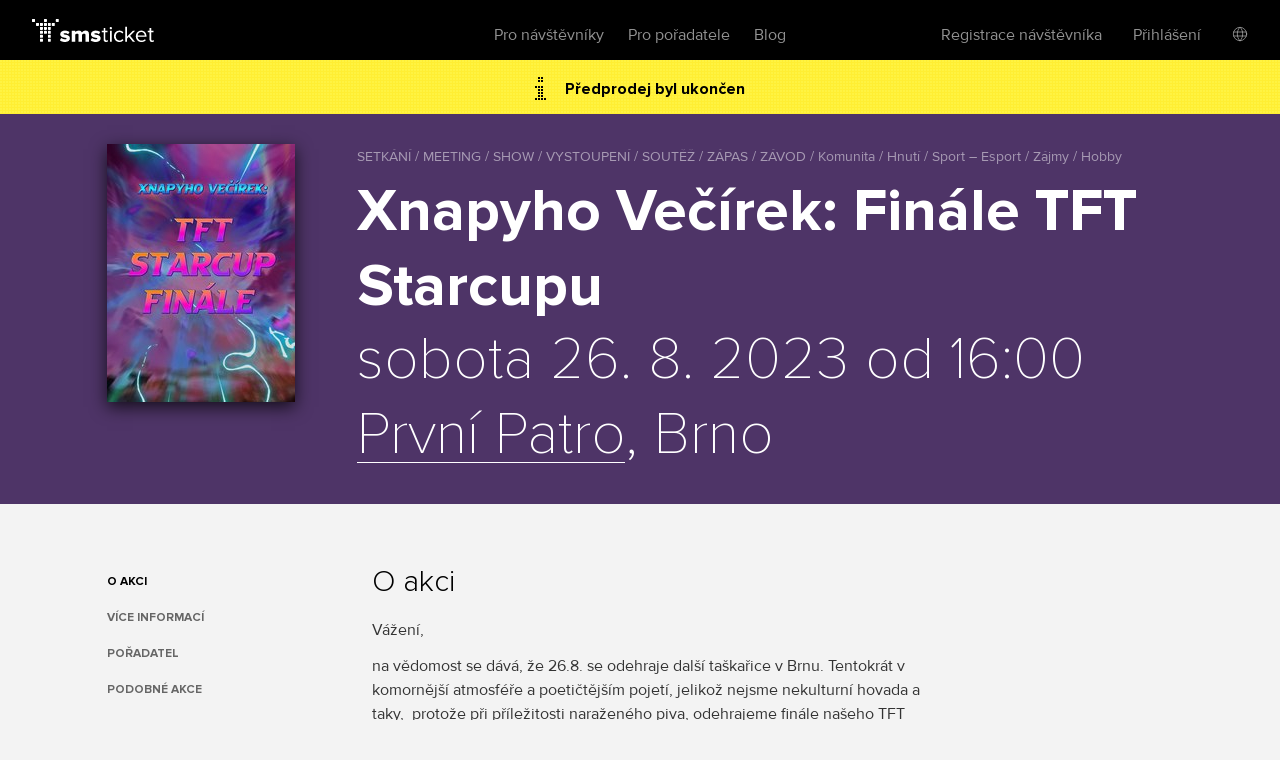

--- FILE ---
content_type: text/html; charset=utf-8
request_url: https://www.smsticket.cz/vstupenky/37632-xnapyho-vecirek-finale-tft-starcupu-prvni-patro-brno
body_size: 10231
content:
<!DOCTYPE html>


<!--[if lt IE 7]><html class="no-js lt-ie9 lt-ie8 lt-ie7" lang="en"> <![endif]-->
<!--[if IE 7]><html class="no-js lt-ie9 lt-ie8" lang="en"><![endif]-->
<!--[if IE 8]><html class="no-js lt-ie9" lang="en"><![endif]-->
<!--[if gt IE 8]><!-->
<html class="no-js" lang="cs">
<!--<![endif]-->

<head>
    <meta content="text/html; charset=UTF-8" http-equiv="Content-Type">
    <title>Xnapyho Več&#237;rek: Fin&#225;le TFT Starcupu – Prvn&#237; Patro – Brno – vstupenky</title>
    <meta content="on" http-equiv="cleartype">
    <meta content="no-cache" http-equiv="cache-control">
    <meta content="IE=edge,chrome=1" http-equiv="X-UA-Compatible">
    <meta content="True" name="HandheldFriendly">
    <meta content="320" name="MobileOptimized">
    <meta content="telephone=no" name="format-detection">
    <link rel="apple-touch-icon" sizes="57x57" href="/static/icons/apple-icon-57x57.png">
    <link rel="apple-touch-icon" sizes="60x60" href="/static/icons/apple-icon-60x60.png">
    <link rel="apple-touch-icon" sizes="72x72" href="/static/icons/apple-icon-72x72.png">
    <link rel="apple-touch-icon" sizes="76x76" href="/static/icons/apple-icon-76x76.png">
    <link rel="apple-touch-icon" sizes="114x114" href="/static/icons/apple-icon-114x114.png">
    <link rel="apple-touch-icon" sizes="120x120" href="/static/icons/apple-icon-120x120.png">
    <link rel="apple-touch-icon" sizes="144x144" href="/static/icons/apple-icon-144x144.png">
    <link rel="apple-touch-icon" sizes="152x152" href="/static/icons/apple-icon-152x152.png">
    <link rel="apple-touch-icon" sizes="180x180" href="/static/icons/apple-icon-180x180.png">
    <link rel="icon" type="image/png" sizes="192x192" href="/static/icons/android-icon-192x192.png">
    <link rel="icon" type="image/png" sizes="32x32" href="/static/icons/favicon-32x32.png">
    <link rel="icon" type="image/png" sizes="96x96" href="/static/icons/favicon-96x96.png">
    <link rel="icon" type="image/png" sizes="16x16" href="/static/icons/favicon-16x16.png">
    <link rel="manifest" href="/manifest.json">
    <meta name="msapplication-TileColor" content="#ffffff">
    <meta name="msapplication-TileImage" content="/static/icons/ms-icon-144x144.png">
    <meta name="theme-color" content="#ffffff">

    
    <meta content="width=device-width, initial-scale=1, minimum-scale=1, maximum-scale=1, user-scalable=no" name="viewport">
    
    <meta name="description" content="Kupte si vstupenky na akci Xnapyho Več&#237;rek: Fin&#225;le TFT Starcupu dne 26.8.2023, Prvn&#237; Patro, Brno." />
<link rel="canonical" href="https://www.smsticket.cz/vstupenky/37632-xnapyho-vecirek-finale-tft-starcupu-prvni-patro-brno" />

<head prefix="og: http://ogp.me/ns# fb: http://ogp.me/ns/fb#" />
<meta property="og:title" content="Xnapyho Več&#237;rek: Fin&#225;le TFT Starcupu – vstupenky | smsticket" />
<meta property="og:description" content="Kupte si vstupenky na akci Xnapyho Več&#237;rek: Fin&#225;le TFT Starcupu dne 26.8.2023, Prvn&#237; Patro, Brno." />
<meta property="og:url" content="https://www.smsticket.cz/vstupenky/37632-xnapyho-vecirek-finale-tft-starcupu-prvni-patro-brno" />
<meta property="og:image" content="https://www.smsticket.cz/cdn/events/2023/37632/315-2b160f30357f4e81a946195089b47ece.jpg" />
<meta property="og:type" content="event" />
<meta property="event:start_time" content="2023-08-26T14:00:00.0000000Z" />

<meta property="og:site_name" content="smsticket" />
<meta property="fb:app_id" content="708306315862182" />



    
    <!-- CSS minimal -->
    <link rel="stylesheet" href="/static/styles/minimal?v=ksiqSsNpoOT7nk8jnJLR4nhBpG_D7D6pXaEYFoVzB_w1" media="all">
    
    <!-- CSS mobile -->
    <link rel="stylesheet" href="/static/styles/mobile?v=xa20va4rl-PJRgqa8fVeZK7T8CkSlc8doPiNgr_a6Kg1" media="screen and (max-width: 979px)">
    <!-- CSS desktop -->
    <link rel="stylesheet" href="/static/styles/standard?v=KdgMC4Bms919X3yTYY_zyqCHXt_JELTEmU1aZDz9kAQ1" media="screen and (min-width: 980px)">
    <!-- CSS wide -->
    <link rel="stylesheet" href="/static/styles/wide?v=d0X7_DXXt1A1RGS2BKeiJDQWZgpt4PfWmErq8QwAHYo1" media="screen and (min-width: 1201px)">

    

    


    <!-- CSS FOR IE8 AND OLDER -->
    <!--[if lte IE 8]>
        <link rel="stylesheet" href="/static/styles/standard?v=KdgMC4Bms919X3yTYY_zyqCHXt_JELTEmU1aZDz9kAQ1">
        <link rel="stylesheet" href="/static/styles/ie-old?v=6yQhOdPYsTarH82dCdm1-rIOql8uYCs_eL3V0Fuup6A1">
        <script src="http://ie7-js.googlecode.com/svn/version/2.1(beta4)/IE9.js"></script>
    <![endif]-->

    <script src="/static/js/modernizr?v=M58ssb0ip5odQ4LlZ35jyfM_Pce_jexcVIerPVE8XU81"></script>

    <script src="/static/js/smoothscroll?v=AoV_4GVpisuWUwVEYd580ua2mgpNNG7oheVgOclmybk1"></script>

    <script>
        window.smsticket = window.smsticket || {};
        window.smsticket.settings = window.smsticket.settings || {};
        window.smsticket.settings.production = true;

        if ( smsticket.settings.production || !window.console ) {
            smsticket.console = window.console;
            window.log = function () { };
            window.error = function () { };
            window.warn = function () { };
            window.trace = function () { };
        }
    </script>
</head>
<body data-loader-text="Nahr&#225;v&#225;m" class="no-js">
    <div id="wrapper">
        <div class="fullScreen">
            <div id="header">
                <div class="center">


    <a class="logo" href="/">
        <span>smsticket</span><i></i>
    </a>


    <div class="menuWrapper">
        <a class="menuTrigger" href="#" style="display: none;">Menu</a>

            <a href="/muj/ucet/prihlaseni">
                <span class="headerAvatar">
                    <img src="/Static/Images/avatars/fan-30x30-gray.svg">
                </span>
            </a>

        <ul class="menu">
            <li id="nav-home">
                <a class="" href="/">Vstupenky</a>
            </li>
            <li>
                <a class="" href="/pro-navstevniky">Pro n&#225;vštěvn&#237;ky</a>
            </li>
            <li>
                <a class="" href="/pro-poradatele">Pro pořadatele</a>
            </li>
            <li>
                <a href="https://blog.smsticket.cz/" target="_blank">Blog</a>
            </li>
        </ul>

        

    <div id="mobile-dropmenu">
    
        <ul class="loggedUserOptions">
            <li>
                <a class="" href="/muj/ucet/registrace">Registrace n&#225;vštěvn&#237;ka</a>
            </li>
        <div class="loginForm">
            <div class="facebook-login">
<form action="/muj/facebook/connect?returnUrl=%2Fvstupenky%2F37632-xnapyho-vecirek-finale-tft-starcupu-prvni-patro-brno&amp;sourceForm=header" class="facebook" method="post"><input name="__RequestVerificationToken" type="hidden" value="8LwbdLdNaQY-H9poe9scD9M3H_r_fO_h7fFjL9BQuFuuM1YNxpstjGLBsvutOP7o0qmkZLthivU4eaQGmFt9zEMoCic1" />                    <div class="formRow noIndent">
                        <div class="formElement  ">
                            <button class="fbConnect " type="submit"><i></i>Přes Facebook</button>

                    </div>
                    </div>
</form>
                <p class="linethrough">nebo přes email<i></i><em></em></p>
            </div>

            <form action="/account/login" class="internal" method="post"><input name="__RequestVerificationToken" type="hidden" value="hD3M_s3mO2RHD-sUE1n77nPmjSD3kn0wJXmCM825Tjrfo2xJBK0OmkaaHlVV5W1yCUcNz9JbWrFjwaJeYhcnjwFN7Tw1" /><input id="FanReturnUrl" name="FanReturnUrl" type="hidden" value="/vstupenky/37632-xnapyho-vecirek-finale-tft-starcupu-prvni-patro-brno" />    <div class="formRow">
        <div class="formElement smallest">
            <input data-val="true" data-val-email="Zadejte email" data-val-required="Zadejte email" id="LoginEmail" name="LoginEmail" placeholder="Email" type="text" value="" />
            <span class="field-validation-valid error left" data-valmsg-for="LoginEmail" data-valmsg-replace="true"></span>
        </div>
    </div>
    <div class="formRow">
        <div class="formElement smallest">
            <input data-val="true" data-val-length="Minimální délka hesla je {0} znaků" data-val-length-max="50" data-val-length-min="5" data-val-required="Zadejte heslo" id="Password" name="Password" placeholder="Heslo" type="password" />
            <span class="field-validation-valid error left" data-valmsg-for="Password" data-valmsg-replace="true"></span>
        </div>
    </div>
    <div class="formRow">
        <input type="submit" value="Přihl&#225;sit se">
    </div>
<a class="forgotPass" href="/zapomenute-heslo">Zapomněl/a jste heslo?</a></form>
        </div>
            <li class="showLoginForm">
                <a href="#nogo">Přihl&#225;šen&#237;</a>
            </li>
                    <li class="language">
            <div class="language-dropdown">
    <div class="language-button"></div>
   <ul class="language-dropdown-menu">
            <li class="active language-option" data-language="cs">Česky</li>
            <li class=" language-option" data-language="en">English</li>
            <li class=" language-option" data-language="sk">Slovensky</li>
            <li class=" language-option" data-language="de">Deutsch</li>
    </ul>

<form action="/jazyk" method="post">        <input type="hidden" name="language" value="" />
        <input type="hidden" name="returnUrl" value="/vstupenky/37632-xnapyho-vecirek-finale-tft-starcupu-prvni-patro-brno" />
</form></div>


        </li> 

        </ul>
    </div>

    </div>
</div>


            </div>
            










<div id="mainNotification" class="hidden">
</div>








<div class="content detail action" vocab="http://schema.org" typeof="Event">

            <p class="alert soldOut">
                Předprodej byl ukončen
            </p>

    <div style="background-color: #684589;">
        <div class="intro">
            <div class="center">
                <div class="poster" data-featherlight="/cdn/events/2023/37632/315-2b160f30357f4e81a946195089b47ece.jpg" data-featherlight-close-on-click="anywhere">
                    <img alt="Xnapyho Večírek: Finále TFT Starcupu" property="image" src="/cdn/events/2023/37632/310-5025fbde8d9d4dd3b58c58d5862d5d9a.jpg" title="Xnapyho Večírek: Finále TFT Starcupu"></img>
                </div>

                <link property="url" href="https://www.smsticket.cz/vstupenky/37632-xnapyho-vecirek-finale-tft-starcupu-prvni-patro-brno" />

                <div class="text">
                    <span class="category" title="SETK&#193;N&#205; / MEETING / SHOW / VYSTOUPEN&#205; / SOUTĚŽ / Z&#193;PAS / Z&#193;VOD / Komunita / Hnut&#237; / Sport – Esport / Z&#225;jmy / Hobby">SETK&#193;N&#205; / MEETING / SHOW / VYSTOUPEN&#205; / SOUTĚŽ / Z&#193;PAS / Z&#193;VOD / Komunita / Hnut&#237; / Sport – Esport / Z&#225;jmy / Hobby</span>
                    <h1 property="name">Xnapyho Več&#237;rek: Fin&#225;le TFT Starcupu</h1>
                    <strong class="date-place">
                        <meta property="startDate" content="2023-08-26T14:00:00.0000000Z" />
sobota 26. 8. 2023 od 16:00
                        <br />
                        <span property="location" typeof="Place">
                            <span property="address" typeof="PostalAddress">
                                <meta property="streetAddress" content="Šilingrovo n&#225;měst&#237; 7" />
                                <meta property="addressLocality" content="Brno" />
                                <meta property="postalCode" content="60200" />
                                <meta property="addressCountry" content="Česk&#225; Republika" />
                            </span>

                                <span property="geo" typeof="GeoCoordinates">
                                    <meta property="latitude" content="49.19278966" />
                                    <meta property="longitude" content="16.60587666" />
                                </span>                            <meta property="name" content="Prvn&#237; Patro" />
                            <a href="/mista/4509-prvni-patro-brno" property="url">Prvn&#237; Patro</a>, Brno

                                <link property="sameAs" href="http://www.patrobrno.cz/" />
                        </span>
                        <br />
                    </strong>
                </div>

                <div class="clear"></div>

                <div property="offers" typeof="Offer">
                    <link property="url" href="https://www.smsticket.cz/vstupenky/37632-xnapyho-vecirek-finale-tft-starcupu-prvni-patro-brno" />
                    <meta property="price" content="299.00" />
                    <meta property="priceCurrency" content="CZK" />
                    <meta property="availability" content="http://schema.org/Discontinued" />
                    <meta property="validFrom" content="2023-08-11T12:10:00.0000000Z" />
                    <meta property="validThrough" content="2023-08-26T13:00:00.0000000Z" />
                </div>



            </div>
        </div>
    </div>



    <div class="info-wrapper">

        <div class="info first">
            <div class="center">
                <ul id="event-menu" class="menu">
                        <li class="abstract"><a href="#info" class="active">O akci</a></li>






                        <li class="promoter"><a href="#promoter">Pořadatel</a></li>

                        <li class="similar"><a href="#similar">Podobn&#233; akce</a></li>
                </ul>

                    <div class="about">
                            <h2 id="info">O akci</h2>
                            <div property="description">
                                <p>Vážení,</p><p>na vědomost se dává, že 26.8. se odehraje další taškařice v Brnu. Tentokrát v komornější atmosféře a poetičtějším pojetí, jelikož nejsme nekulturní hovada a taky,&nbsp; protože&nbsp;při&nbsp;příležitosti naraženého piva, odehrajeme finále našeho TFT turnaje, které s vítězi následně patřičně oslavíme.&nbsp;</p><p>K vaší smůle budu na místě osobně i já. Přesto doufám, že vás to neodradí.&nbsp;</p><p>A co se teda bude dít? Dorazíš do sálu, dáš si pivo, limošku nebo nějakej drink, mrkneme na finále TFT, který se bude hrát před náma na pódiu a pak vyhážeme počítače oknem, postavíme mixpult na stage a budeme popíjet a trsat do pozdních hodin.</p><p>Na místě&nbsp;pokecáme a zahrajeme třeba loboučku hop.</p><p>Na místě si také ověříš že:<br>- Xnapyho večírky se vždycky trochu zvrtnou&nbsp;</p><p>- Prdy lidí v Brně smrdí stejně jako prdy lidí v Praze</p><p>a mnoho dalšího!&nbsp;</p><p>Místa jsou omezena na 200, chceme aby akce byla komorní, aby si každý pohodlně sednul.</p><p>Vidíme se tam džery!&nbsp;</p>
                            </div>

                    </div>

                <div class="clear"></div>
            </div>
        </div>

            <div class="mediaComponentContainer">
        <div class="mediaComponent">
            <div class="mediaItem">
                <div class="iframeContainer">
                </div>
            </div>
        </div>

        <div id="thumbScroller">
            <div class="thumbs">
                    <a href="#" class="thumb" data-video="//www.youtube.com/embed/mZMUDttn1aI">
                        <img src="//img.youtube.com/vi/mZMUDttn1aI/1.jpg" title="Xnapyho Več&#237;rek: Fin&#225;le TFT Starcupu" alt="Xnapyho Več&#237;rek: Fin&#225;le TFT Starcupu" />
                    </a>
                    <a href="#" class="thumb" data-photo="/cdn/media_v2/01/16/030/detail.jpg" data-alt="Xnapyho Več&#237;rek: Fin&#225;le TFT Starcupu">
                        <img src="/cdn/media_v2/01/16/030/thumbnail.jpg" title="Xnapyho Več&#237;rek: Fin&#225;le TFT Starcupu" alt="Xnapyho Več&#237;rek: Fin&#225;le TFT Starcupu" />
                    </a>
                    <a href="#" class="thumb" data-photo="/cdn/media_v2/01/16/031/detail.jpg" data-alt="Xnapyho Več&#237;rek: Fin&#225;le TFT Starcupu">
                        <img src="/cdn/media_v2/01/16/031/thumbnail.jpg" title="Xnapyho Več&#237;rek: Fin&#225;le TFT Starcupu" alt="Xnapyho Več&#237;rek: Fin&#225;le TFT Starcupu" />
                    </a>
                    <a href="#" class="thumb" data-photo="/cdn/media_v2/01/16/032/detail.jpg" data-alt="Xnapyho Več&#237;rek: Fin&#225;le TFT Starcupu">
                        <img src="/cdn/media_v2/01/16/032/thumbnail.jpg" title="Xnapyho Več&#237;rek: Fin&#225;le TFT Starcupu" alt="Xnapyho Več&#237;rek: Fin&#225;le TFT Starcupu" />
                    </a>
                    <a href="#" class="thumb" data-photo="/cdn/media_v2/01/16/033/detail.jpg" data-alt="Xnapyho Več&#237;rek: Fin&#225;le TFT Starcupu">
                        <img src="/cdn/media_v2/01/16/033/thumbnail.jpg" title="Xnapyho Več&#237;rek: Fin&#225;le TFT Starcupu" alt="Xnapyho Več&#237;rek: Fin&#225;le TFT Starcupu" />
                    </a>
            </div>
        </div>
    </div>


            <div id="description" class="info">
                <div class="center">
                    <div class="about">
                        <h2 id="vice-informaci">Více informací</h2><p>Žádný další info není, lul... prostě dojdi lmao&nbsp;</p>
                    </div>
                    <div class="clear"></div>
                </div>
            </div>






            <div id="promoter" class="info">
                <div class="center">
                    <div class="about">
                        <h2 id="promoter">Pořadatel</h2>
                        <div class="promoter-info">
                            <h3>EksDee s.r.o.</h3>


                                <p class="email"><a href="mailto:jirak.p@seznam.cz" target="_blank">jirak.p@seznam.cz</a></p>

                            <p class="promoter-link"><a href="/poradatele/1zrwy4/eksdee-s-r-o-" target="_blank" class="promoter">v&#237;ce o pořadateli</a></p>

                        </div>
                    </div>
                </div>
            </div>
    </div>

        <div id="similar" class="actionList similarActions">
            <div class="center">
                <h2>Podobn&#233; akce</h2>
                <div id="scroller">
                    <div class="items">
                        
    <a class="similarAction" href="/vstupenky/62274-posportu-talks-royal-theatre-club-chic-praha-praha">
        <img alt="Posportu Talks" src="/cdn/events/2025/62274/320-8ef394bfeba14bbbb47f7bb67f14eb29.jpg" title="Posportu Talks"></img>
        <span class="desc">
            <span class="text">
                <strong>Posportu Talks</strong>
                <span class="date">
27. ledna od 19:00                </span>
                <br>
                <span class="place">ROYAL - Theatre &amp; Club Chic Praha, Praha</span>
            </span>

                    <span class="tickets">
                        Vstupenky
                        <br />
                        <strong>289</strong> Kč
                    </span>
        </span>
    </a>
    <a class="similarAction" href="/vstupenky/64842-valentynsky-zasah-a-gauc-ma-smulu-campus-river-restaurant-brno">
        <img alt="Valentýnský zásah - a gauč má smůlu " src="/cdn/events/2025/64842/320-96e54e0e75dd422b8cddc685833cd6c6.jpg" title="Valentýnský zásah - a gauč má smůlu "></img>
        <span class="desc">
            <span class="text">
                <strong>Valent&#253;nsk&#253; z&#225;sah - a gauč m&#225; smůlu </strong>
                <span class="date">
14. února od 18:30                </span>
                <br>
                <span class="place">Campus River Restaurant, Brno</span>
            </span>

                    <span class="tickets">
                        Vstupenky
                        <br />
                        od
                        <strong>1 390</strong> Kč
                        <br />
                        do
                        <strong>2 480</strong> Kč
                    </span>
        </span>
    </a>
    <a class="similarAction" href="/vstupenky/65220-iconic-program-dve-jizdy-jeden-vecer-beautiful-confusion-industra-brno">
        <img alt="Iconic Program: Dvě jízdy, jeden večer – Beautiful Confusion" src="/cdn/events/2025/65220/320-af161258e6de48008ff6060f1df4aa2e.jpg" title="Iconic Program: Dvě jízdy, jeden večer – Beautiful Confusion"></img>
        <span class="desc">
            <span class="text">
                <strong>Iconic Program: Dvě j&#237;zdy, jeden večer – Beautiful Confusion</strong>
                <span class="date">
19. února od 19:30                </span>
                <br>
                <span class="place">Industra, Brno</span>
            </span>

                    <span class="tickets">
                        Vstupenky
                        <br />
                        od
                        <strong>100</strong> Kč
                        <br />
                        do
                        <strong>500</strong> Kč
                    </span>
        </span>
    </a>
    <a class="similarAction" href="/vstupenky/63561-jak-uspesne-kandidovat-v-komunalnich-volbach-2026-clubco-brno-vlnena-brno">
        <img alt="Jak úspěšně kandidovat v komunálních volbách 2026" src="/cdn/events/2025/63561/320-7f39a081fbab4164b6e902aa93c06004.jpg" title="Jak úspěšně kandidovat v komunálních volbách 2026"></img>
        <span class="desc">
            <span class="text">
                <strong>Jak &#250;spěšně kandidovat v komun&#225;ln&#237;ch volb&#225;ch 2026</strong>
                <span class="date">
25. února od 17:00                </span>
                <br>
                <span class="place">Clubco Brno Vlněna, Brno</span>
            </span>

                    <span class="tickets">
                        Vstupenky
                        <br />
                        od
                        <strong>1 900</strong> Kč
                        <br />
                        do
                        <strong>4 290</strong> Kč
                    </span>
        </span>
    </a>
    <a class="similarAction" href="/vstupenky/64195-politicka-videa-a-reels-obsah-pro-lidi-i-algoritmy-clubco-brno-vlnena-brno">
        <img alt="Politická VIDEA A REELS: obsah pro lidi i algoritmy" src="/cdn/events/2025/64195/320-e218ab8c611a4b41804438de0d5cd312.jpg" title="Politická VIDEA A REELS: obsah pro lidi i algoritmy"></img>
        <span class="desc">
            <span class="text">
                <strong>Politick&#225; VIDEA A REELS: obsah pro lidi i algoritmy</strong>
                <span class="date">
10. března od 16:00                </span>
                <br>
                <span class="place">Clubco Brno Vlněna, Brno</span>
            </span>

                    <span class="tickets">
                        Vstupenky
                        <br />
                        <strong>2 650</strong> Kč
                    </span>
        </span>
    </a>
    <a class="similarAction" href="/vstupenky/64394-furry-disco-klub-kotelna-praha">
        <img alt="Furry disco" src="/cdn/events/2025/64394/320-3d84600777bb4ad08abc1c7369c23213.jpg" title="Furry disco"></img>
        <span class="desc">
            <span class="text">
                <strong>Furry disco</strong>
                <span class="date">
28. března od 17:00                </span>
                <br>
                <span class="place">Klub Kotelna, Praha</span>
            </span>

                    <span class="tickets">
                        Vstupenky
                        <br />
                        <strong>250</strong> Kč
                    </span>
        </span>
    </a>

                    </div>
                </div>
            </div>
        </div>
</div>




<script>
    window.dataLayer = window.dataLayer || [];
</script>

    <script>
            
            dataLayer.push(  {"event_info":{"event_id":37632,"promoter_id":2248,"currency":"CZK","event_description":"Xnapyho Večírek: Finále TFT Starcupu / Brno / 26.08.2023"}} );
            
            
            dataLayer.push(  {"event_tags":["1T12","1T13","1T19","2H10","2H14","2H20","3G1405"]} );
            
    </script>


 <!-- Google Tag Manager (noscript) -->
<noscript>
    <iframe src="https://www.googletagmanager.com/ns.html?id=GTM-PTFTRDB"
            height="0" width="0" style="display:none;visibility:hidden"></iframe>
</noscript>
<!-- End Google Tag Manager (noscript) -->
<!-- Google Tag Manager -->
<script>(function(w,d,s,l,i){w[l]=w[l]||[];w[l].push({'gtm.start':
new Date().getTime(),event:'gtm.js'});var f=d.getElementsByTagName(s)[0],
j=d.createElement(s),dl=l!='dataLayer'?'&l='+l:'';j.async=true;j.src=
'https://www.googletagmanager.com/gtm.js?id='+i+dl;f.parentNode.insertBefore(j,f);
})(window,document,'script','dataLayer','GTM-PTFTRDB');</script>
<!-- End Google Tag Manager -->



            <div id="footer">
                
    


                <div class="center with-logo">

    <a href="/" class="logo"><span>smsticket</span></a>

    <a href="https://www.instagram.com/smsticket" target="_blank" class="instagram"><span>Sledujte n&#225;š Instagram</span></a>
    <a href="https://www.facebook.com/smsticket/" target="_blank" class="facebook"><span>Sledujte n&#225;š Facebook</span></a>
</div>

<div class="center with-links">
    <ul class="menu">
        
        <li><a href="/kontakty" target="_blank">Kontakty</a></li>
        <li><a href="http://blog.smsticket.cz" target="_blank">Blog</a></li>
        <li><a href="https://smsticket.zendesk.com/hc/cs" target="_blank">N&#225;pověda</a></li>
        <li><a href="/affiliate" target="_blank">Affiliate</a></li>
        <li><a href="/logomanual.zip">Logomanu&#225;l</a></li>
        <li><a href="/obchodni-podminky" target="_blank">Obchodn&#237; podm&#237;nky</a></li>
    </ul>

    <p class="copy">
        &copy;2026 smsticket s.r.o. - <a href="https://www.axima-brno.cz" target="_blank">AXIMA s.r.o.</a> - <a href="https://www.pays.cz/" target="_blank">Platebn&#237; br&#225;na</a> pays.cz<br>
    </p>
</div>

            </div>
        </div>
    </div>

    <script src="/static/js/site?v=2mrYhFufFQ4gPO5QOLLQpT5JhWOdaOqgjKv8_tPiIY81"></script>

    
    <script src="/static/js/public?v=kGOtSdp4HOz5Zx-DBVejOifVEpNxf4jDTY-y3OkLpug1"></script>


    <script src="/static/js/languages/cs?v=3HwNpq90k0j3qSK8PBCFtjv0LC9Obj68v-UjplaQP-01"></script>

    
    
    <script id="facebook-jssdk" src="//connect.facebook.net/cs_CZ/all.js"></script>

<script>
        APP.run( function() {
            APP.rollExpand.init();
        } );

        $( function() {
            // FB share
            // some browsers plugins block content loaded from Facebook, so skip if it is the case

                
                if (typeof( FB ) !== 'undefined') {
                    FB.init( {
                        appId: '708306315862182',
                        status: false,
                        cookie: true,
                        xfbml: true
                    } );

                    $( '.fbShare' ).live( 'click', function ( e ) {
                        e.preventDefault();

                        FB.ui( {
                            method: 'share',
                            display: 'popup',
                            href: 'https://www.smsticket.cz/vstupenky/37632-xnapyho-vecirek-finale-tft-starcupu-prvni-patro-brno'
                        }, function ( response ) {
                            if ( response && response.post_id ) {
                                smsticket.layout.notify( 'Děkujeme, že jste pozval/a sv&#233; př&#225;tele na akci!', 'success' );
                            }
                        } );
                    } );
                }
                

            // menu composition
            {
                var $description = $( '#description' ),
                    $menu = $( '#event-menu' );

                var addMenuLink = function( $el ) {
                    var $lastItem = $( '.similar', $menu ),
                        $newItem = $('<li/>', { class: 'additionalInfo' }).append($('<a/>', { href: '#' + $el.attr('id'), text: $el.text() }));

                    var $insertAfter;
                    if ($('.additionalInfo', $menu).length !== 0) {
                        $insertAfter = $('.additionalInfo', $menu).last();
                    } else {
                        $insertAfter = $('.performers', $menu).length !== 0 ? $('.performers', $menu) : $('.abstract', $menu);
                    }

                    $newItem.insertAfter($insertAfter);
                };

                $description.find( 'h2' ).each( function() {
                    addMenuLink( $( this ) );
                } );
            }

            var $eventAlert = $('.alert');
            var $mainNotification = $('#mainNotification');

            if ($eventAlert.length && !$mainNotification.is('.hidden')) {
                $eventAlert.hide();
            }
        } );
</script>







    <script src="/Static/Scripts/Resources/resourc_init.js?v=NUmUF9uMTa"></script>

    

<script>
    window.dataLayer = window.dataLayer || [];
</script>



    <script>
        $(function () {
            //TODO: temporary solution of date unobtrusive validation
            $.validator.methods.date = function (value, element) {
                if (this.optional(element))
                    return true;

                var options = smsticket.settings.datepickerOptions,
                    date = $.fn.datepicker.DPGlobal.parseDate(value, options.format, options.language),
                    string = $.fn.datepicker.DPGlobal.formatDate(date, options.format, options.language);

                return value.trim() === string;
            }

            smsticket.layout.init();

            if (typeof CKEDITOR !== 'undefined') {
                CKEDITOR.basePath = '/static/scripts/ckeditor/';
                CKEDITOR.config.contentsCss = '/static/scripts/ckeditor/editor.css';
            }
        });
    </script>

    <script src="/static/js/app_run?v=q9TTld_d56bNcLLWTVGysfUrInkC2bhpRFzo6aeUFw41"></script>


    
    



    </body>
</html>


--- FILE ---
content_type: text/css; charset=utf-8
request_url: https://www.smsticket.cz/static/styles/mobile?v=xa20va4rl-PJRgqa8fVeZK7T8CkSlc8doPiNgr_a6Kg1
body_size: 23022
content:
@charset "UTF-8";@media only screen and (max-width: 979px){#header .center{width:100%!important}#header .center .menuWrapper{height:55px;max-height:55px;overflow:hidden;top:0;left:0;bottom:0;width:100%;background:#000}#header .center .menuWrapper .menu,#header .center .menuWrapper #mobile-dropmenu{display:none}#header .center .menuWrapper.opened{height:100%;max-height:3000px;padding-top:70px;padding-bottom:40px;-webkit-transition:max-height .25s ease-in;-moz-transition:max-height .25s ease-in;-o-transition:max-height .25s ease-in;transition:max-height .25s ease-in}#header .center .menuWrapper.opened .menuTrigger{top:-52px}#header .center .menuWrapper.opened .user{display:block;border:none;height:40px;line-height:41px}#header .center .menuWrapper.opened .user .company{padding-left:50px}#header .center .menuWrapper.opened .user:after{display:none}#header .center .menuWrapper.opened .user a.profile-link{display:inline;padding-left:0!important}#header .center .menuWrapper.opened .user .avatar{display:inline-block;vertical-align:middle;float:none;padding:0 5px 0 10px;width:45px}#header .center .menuWrapper.opened .user .avatar .notification-circle{position:absolute;top:-10px;left:32px;right:unset}#header .center .menuWrapper.opened .user ul{position:relative;display:block;height:auto;border:none;padding:0}#header .center .menuWrapper.opened .user ul li{border:0;line-height:42px;padding:0}#header .center .menuWrapper.opened .user ul li a,#header .center .menuWrapper.opened .user ul li input{padding-left:50px}#header .center .menuWrapper.opened .user ul li.user-info{height:42px}#header .center .menuWrapper.opened .user ul li.user-info button{line-height:42px}#header .center .menuWrapper.opened .user .user-roles{margin-bottom:0;border-top:1px solid #1A1A1A}#header .center .menuWrapper.opened .user .user-roles li{padding-left:50px}#header .center .menuWrapper.opened .user .user-roles li:last-of-type{border-bottom:0}#header .center .menuWrapper.opened .user .user-roles li.user-role{margin:0 0 -10px}#header .center .menuWrapper.opened .headerAvatar{display:none}#header .center .menuWrapper.opened .menu,#header .center .menuWrapper.opened #mobile-dropmenu{display:block}#header .center .menuWrapper .headerAvatar{display:inline;float:right;position:relative;top:16px;left:-35px}#header .center .menuWrapper .headerAvatar .notification-circle{position:relative;top:-38px;left:23px}#header .center #mobile-dropmenu{display:none}#header .center #mobile-dropmenu .loginForm{padding-top:20px}#header .center #mobile-dropmenu .loggedUserOptions{padding:0}#header .center #mobile-dropmenu .loggedUserOptions li{padding-right:0}#header .center #mobile-dropmenu .loggedUserOptions li a{padding-left:50px}#header .center #mobile-dropmenu .loggedUserOptions li.showLoginForm{border-top:1px solid #1A1A1A;height:42px}#header .center #mobile-dropmenu .loggedUserOptions li.user{display:inline}#header .center #mobile-dropmenu .loggedUserOptions li.language{border-top:1px solid #1A1A1A;position:relative;display:inline;padding-top:8px;padding-left:0}#header .center #mobile-dropmenu .loggedUserOptions li.language .language-button{display:none}#header .center #mobile-dropmenu .loggedUserOptions li.language .language-dropdown-menu{display:block;position:relative;border-bottom:none;border-left:none;border-right:none;top:unset;right:unset;padding:0}#header .center #mobile-dropmenu .loggedUserOptions li.language .language-dropdown-menu li{padding-left:50px}#header .center .menu{padding:0}#header .center .menu li{border-bottom:1px solid #1A1A1A;border-top:none;padding-left:50px}#header .center .menu li a{margin:0}#header .center .menu #nav-home{display:block}}@media only screen and (min-width: 480px) and (max-width: 767px){#header .center .menuWrapper .menu,#header .center .menuWrapper #mobile-dropmenu{padding:0 40px}}#header{min-height:60px}#header .menu li{line-height:61px}#header #mobile-dropmenu{background-color:#000}#header .menuTrigger{display:block!important;top:22px}#header .loggedUserOptions{position:static;right:auto;top:auto;padding:20px 6.25% 0}#header .loggedUserOptions li{float:none}#header .loggedUserOptions li a{margin:0;display:block}#header .loginForm{padding:70px 6.25% 20px;position:static;top:auto;right:auto;width:100%;border:none;-webkit-border-radius:0;-moz-border-radius:0;border-radius:0;-webkit-box-sizing:border-box;-moz-box-sizing:border-box;box-sizing:border-box}#header .loginForm p.linethrough{color:gray;text-align:center;margin:15px 0;position:relative}#header .loginForm p.linethrough i,#header .loginForm p.linethrough em{position:absolute;top:50%;left:0;width:30%;height:1px;background:gray}#header .loginForm p.linethrough em{left:auto;right:0}#header .loginForm input[type=submit]{display:block;width:100%}#header .loginForm label.inside{padding:5px 13px;line-height:21px;color:#999}#header .menu{margin:0;text-align:left;padding:0 6.25% 20px}#header .menu li{border-top:1px solid #333333;display:block;line-height:40px}#header .menu li a{display:block}#header .logo{top:19px;left:20px}.menu.offCanvas{position:relative;z-index:20;overflow:hidden;height:0;background:#000;-webkit-transition:height .2s ease-in;-moz-transition:height .2s ease-in;-o-transition:height .2s ease-in;transition:height .2s ease-in}.menu.offCanvas.overflowing{overflow:visible}.menu.offCanvas li{padding:0 6.25%;line-height:46px;border-top:1px solid #1a1a1a}.menu.offCanvas a{display:block;font-size:18px;text-decoration:none;color:gray}.menu.offCanvas a:hover{color:#009deb}.menu.offCanvas a.forgotPass{line-height:24px;font-size:16px;text-align:center;color:#009deb}.menu.offCanvas p.linethrough i,.menu.offCanvas p.linethrough em{width:25%}.menu.offCanvas p.linethrough i{left:0}.menu.offCanvas p.linethrough em{right:0}@media only screen and (max-width: 767px){.menu.offCanvas li:not(.showLoginForm) form input[type=submit]{padding:0;line-height:normal;text-transform:none;color:gray;background:none;border:none;-moz-box-shadow:none;-webkit-box-shadow:none;box-shadow:none}.menu.offCanvas li:not(.showLoginForm) form input[type=submit]:hover{color:#009deb}.menu.offCanvas li.showLoginForm{overflow:hidden;-webkit-transition:height .2s ease-out;-moz-transition:height .2s ease-out;-o-transition:height .2s ease-out;transition:height .2s ease-out}.menu.offCanvas li.showLoginForm.overflowing{overflow:visible}.menu.offCanvas li.showLoginForm form{padding-bottom:20px}.menu.offCanvas li.showLoginForm form .fbConnect{width:100%;text-align:center;-webkit-box-sizing:border-box;-moz-box-sizing:border-box;box-sizing:border-box}.menu.offCanvas li.showLoginForm form p.linethrough{color:gray;text-align:center}.menu.offCanvas li.showLoginForm form input[type=text],.menu.offCanvas li.showLoginForm form input[type=password]{height:46px;line-height:46px}.menu.offCanvas li.showLoginForm form input[type=submit]{width:100%;margin-top:2px;padding:0}}.menuTrigger{float:right;overflow:hidden;position:relative;top:18px;right:20px;width:26px;height:20px;text-indent:999em;background:url(../images/svg/hamburger-white.svg) no-repeat}.opened .menuTrigger{background-image:url(../images/svg/cross-big-white.svg)}@media only screen and (max-width: 767px){#footer{height:395px;padding-bottom:174px;background:#000 url(../images/footer-visual-mobile.png) no-repeat center bottom}#footer .center{width:auto;padding:30px 6.25%}#footer .center.with-logo{padding-bottom:0}#footer .center.with-links{padding-top:0}#footer .logo{margin-bottom:25px}#footer .logo2F{margin-top:10px}#footer .menu li{display:block;margin-right:0;margin-bottom:12px}#footer .menu li a{display:inline-block;height:33px;padding:0 14px;font-size:13px;text-decoration:none;color:#fff;border:1px solid rgba(255,255,255,.2);-webkit-border-radius:3px;-moz-border-radius:3px;border-radius:3px;display:block;line-height:33px;text-align:center;text-transform:none;color:#999}#footer .menu li a:hover{border-color:#fff}#footer .menu li a:active{color:#4c4c4c;border-color:#4c4c4c}#footer .copy{text-align:left}}a{-webkit-tap-highlight-color:rgba(0,0,0,0)!important}.content{padding-bottom:0}.center{width:100%;margin:0 auto}img{display:block;max-width:100%}@media only screen and (max-width: 767px){.detail .info .menu{display:none}.detail .intro .text strong a:after{bottom:0}.detail .intro h4{margin-top:6px;margin-bottom:3px;font-size:10px;line-height:12px}.detail .intro .eventLinks{gap:3px}.detail .intro .eventLinks a{padding:3px 6px;font-size:10px;line-height:12px;max-width:200px;width:fit-content}.promo21-subheader{padding-left:20px;padding-right:20px}.homepage .actionList,.landingPage .actionList{padding-bottom:40px}.homepage .actionList a,.landingPage .actionList a{float:none;width:auto;height:83px;margin-right:0;margin-bottom:0;line-height:1.125em;font-size:16px;border-top:1px solid #cecece}.homepage .actionList a:after,.landingPage .actionList a:after{content:"";position:absolute;top:50%;right:15px;width:10px;height:18px;margin-top:-9px;background:url(../images/svg/arrow-right-darkgray.svg) no-repeat}.homepage .actionList a img,.landingPage .actionList a img{position:absolute;top:16px;left:15px;width:36px}.homepage .actionList a .multipleImg,.landingPage .actionList a .multipleImg{position:absolute;top:0;left:0;width:60px;height:100%}.homepage .actionList a .multipleImg img,.landingPage .actionList a .multipleImg img{top:auto;bottom:14px;left:14px;width:50%;border:1px solid #A6A6A6}.homepage .actionList a .multipleImg img.img2,.landingPage .actionList a .multipleImg img.img2{top:auto;bottom:17px;left:17px}.homepage .actionList a .multipleImg img.img3,.landingPage .actionList a .multipleImg img.img3{top:auto;bottom:20px;left:20px}.homepage .actionList a .desc,.landingPage .actionList a .desc{display:block;overflow:hidden;position:static;width:auto;height:auto;max-height:69px;padding-left:80px;padding-right:40px}.homepage .actionList a .desc strong,.landingPage .actionList a .desc strong{margin-top:15px;line-height:1.125em;font-size:1em}.homepage .actionList a .tickets,.landingPage .actionList a .tickets{display:none}.homepage .actionList a:hover .desc,.landingPage .actionList a:hover .desc{border-top:0}.actionList .list .chapter .item{display:none}.actionList .list .chapter.page1 .item:nth-child(-n+20),.actionList .list .chapter.page2 .item:nth-child(-n+40),.actionList .list .chapter.page3 .item:nth-child(-n+60),.actionList .list .chapter.page4 .item:nth-child(-n+80),.actionList .list .chapter.page5 .item:nth-child(-n+100),.actionList .list .chapter.page6 .item:nth-child(-n+120),.actionList .list .chapter.allPages .item{display:block}.actionList a .info{overflow:hidden;top:9px;left:9px;z-index:9;width:25px;height:22px;padding:0!important;text-indent:-999em}.actionList a .info:after{left:50%}.actionList a .info.bonus:after{width:17px;height:17px;margin-top:-8px;margin-left:-9px;background-position:-185px -142px}.actionList a .info.cancelled:after{width:5px;height:14px;margin-top:-8px;margin-left:-3px;background-position:-216px -144px}.actionList a .info.soldOut:after,.actionList a .info.saleNotStartedYet:after,.actionList a .info.paused:after,.actionList a .info.isPeaking:after{width:11px;height:14px;margin-top:-7px;margin-left:-5px;background-position:-240px -142px}.promoActions{height:292px;background:#013d40}.promoActions .center{width:auto;min-width:0}.promoActions .items{padding:0 32px;display:-webkit-flex;display:-ms-flexbox;display:flex;-webkit-flex-wrap:nowrap;-ms-flex-wrap:nowrap;flex-wrap:nowrap;scroll-snap-type:x mandatory;overflow-x:scroll;overflow-y:hidden}.promoActions .items:before,.promoActions .items:after{content:"";display:table}.promoActions .items:after{clear:both}.promoActions .inner-item{background:transparent;padding:0;overflow:hidden}.promoActions .item{float:left;min-width:256px;width:256px;height:250px;padding:25px 0;line-height:18px;font-size:16px;text-align:center;background:none!important}.promoActions .item .poster{float:none;width:auto}.promoActions .item .poster img{display:inline-block;max-height:173px;height:auto}.promoActions .item .text{float:none;width:auto;height:69px;overflow:hidden}.promoActions .item .text strong{display:block;padding-top:15px;line-height:1;font-size:1.3125em}.promoActions .item .text strong a{max-height:40px;-webkit-line-clamp:2;display:-webkit-box;overflow:hidden;-webkit-box-orient:vertical}.promoActions .item .text span{display:inline-block;line-height:1.28571429em;font-size:.875em}.promoActions .item .text span span{font-size:1em}.promoActions .item .text .literal,.promoActions .item .text br,.promoActions .navig{display:none}.actionSearch,.landingPage .actionSearch{padding:28px 30px}.actionSearch p{position:relative;width:auto!important}.actionSearch p label{height:25px;padding:8px 13px;line-height:25px;font-size:1.3125em}.actionSearch p label span,.actionSearch p .bigButton{display:none}.actionSearch p input{height:41px;line-height:41px;font-size:1.3125em}.actionSearch p input.submit{right:0!important}.actionSearch p input[type=text]{padding-right:41px}.actionSearch p input#bigSearch{width:85%;height:41px}.actionSearch p .geo-button{height:39px;width:39px;top:-8px}.actionSearch p .geo-button:after{background:url(../Images/svg/geoarrow-small.svg);width:15px;height:19px;top:11px;left:13px}.actionSearch p .geo-button.loading{top:-8px}.actionSearch p .geo-button.loading:after{left:11px;top:12px;width:13px;height:13px;padding:3px}.actionSearch p .rollExpand{display:block;position:static;margin-top:15px;text-align:center}.actionSearch .search{padding:0}.actionSearch .expandedSearch p{text-align:left}.actionSearch .expandedSearch select{width:100%!important}.actionSearch .expandedSearch .ui-selectmenu{width:100%!important;margin-bottom:12px;-webkit-box-sizing:border-box;-moz-box-sizing:border-box;box-sizing:border-box}.hpActions,#listEmpty{padding:0 6.25% 40px;margin-top:-21px}.hpActions h2,#listEmpty h2{text-align:center}.hpActions .bigButton,#listEmpty .bigButton{width:100%;padding:0}}.landingPage .gridActions{padding:21px 6.25%}.landingPage .actions{padding:21px 6.25% 40px}.landingPage .gridActions .bigButton,.landingPage .actions .bigButton{width:100%;padding:0}.similarActions{padding:30px 0}.similarActions h2{padding-left:9.375%}.similarActions .items{padding:0 9.375%;display:-webkit-flex;display:-ms-flexbox;display:flex;-webkit-flex-wrap:nowrap;-ms-flex-wrap:nowrap;flex-wrap:nowrap;scroll-snap-type:x mandatory;overflow-x:scroll;overflow-y:hidden}.similarActions .items:before,.similarActions .items:after{content:"";display:table}.similarActions .items:after{clear:both}.similarActions a{float:left;width:124px;min-width:124px;height:280px;overflow:hidden;margin-right:13px;margin-bottom:15px}.similarActions a strong,.similarActions a span{line-height:1.23076923em;font-family:proxima_nova_rgregular,sans-serif;font-size:.92857143em}.similarActions a .tickets{display:none}.similarActions a .desc{height:auto;position:relative}.similarActions a .desc .text{max-height:105px}.similarActions .similarAction:hover .desc{height:auto;border-top:none}.detail .intro{padding:0 0 18px}.detail .intro .poster{float:left;width:25%;padding:20px 6.25% 12px}.detail .intro .poster img{box-shadow:0 5px 16px #000000bd}.detail .intro .text{padding-top:18px;width:58%;float:left}.club.detail .intro .text{float:none;width:auto}.detail .intro .text .category{display:inline-block;font-size:12px;line-height:16px;color:#ffffff80;width:100%;white-space:nowrap;overflow:hidden;text-overflow:ellipsis}@media only screen and (max-width: 480px){.detail .intro .text .category{font-size:10px}}.detail .intro .text h1{line-height:1.14285714em;font-size:1.3125em;padding-top:5px}@media only screen and (max-width: 767px){.detail .intro .text h1{padding-top:0}}@media only screen and (max-width: 480px){.detail .intro .text h1{margin-top:-4px}}.detail .intro .text strong{line-height:1.14285714em;font-size:1.23076923em}@media mobile{.detail .intro .text strong.date-place{font-size:1em}}@media only screen and (max-width: 767px){.detail .intro .text .moreAboutAction{display:none}}.detail .info{padding:0 9.375% 30px}.detail .info.first{padding-top:30px}.detail .info .menu{width:100%;margin-bottom:16px}#zoom .detail .info .menu{display:none}.detail .info .menu li{display:inline-block;margin:0 20px 0 0}.detail .info .menu li a{display:inline-block;height:100%;padding:0 5px}.detail .info .about h2{padding-top:24px;line-height:2em;font-size:1.5em}.detail .info .about p,.detail .info .about ul>li,.detail .info .about .performer,.detail .info .about a.expand{line-height:1.28571429em;font-size:.875em}.detail .info .about ul{list-style-type:disc;margin-left:.85em}.detail .info#eventGroups .about p,.detail .info#seasonEvents .about p{padding-top:6px}.detail .mediaComponentContainer{width:600px;margin:0 auto}@media only screen and (max-width: 767px){.detail .mediaComponentContainer{width:auto}}.detail .mediaComponentContainer .mediaComponent{margin-left:-5px}@media only screen and (max-width: 767px){.detail .mediaComponentContainer .mediaComponent{padding:0 9.375%}}.detail .mediaComponentContainer .mediaItem{width:100%;padding:5px}.detail .mediaComponentContainer .mediaItem .iframeContainer{position:relative;padding-bottom:56.25%;height:0}.detail .mediaComponentContainer .mediaItem .iframeContainer iframe{position:absolute;top:0;left:0;width:100%!important;height:100%!important}.detail .mediaComponentContainer #thumbScroller{margin-left:-5px;position:relative;margin-bottom:10px}.detail .mediaComponentContainer .thumbs{position:relative}@media only screen and (max-width: 767px){.detail .mediaComponentContainer .thumbs{padding:0 9.375% 15px;height:85px;display:-webkit-flex;display:-ms-flexbox;display:flex;-webkit-flex-wrap:nowrap;-ms-flex-wrap:nowrap;flex-wrap:nowrap;scroll-snap-type:x mandatory;overflow-x:scroll;overflow-y:hidden}}.detail .mediaComponentContainer .thumbs .thumb{margin-right:10px}@media only screen and (max-width: 767px){.detail .mediaComponentContainer .thumbs .thumb{float:left;flex:0 0 auto}}.detail .mediaComponentContainer .thumbs .thumb:last-of-type{margin-right:0}@media only screen and (max-width: 767px){.detail .intro .priceInfo{width:93.75%;margin:20px auto 25px;border:1px solid rgba(0,0,0,.3);background:#d9d9d9;min-height:148px;-webkit-border-radius:3px;-moz-border-radius:3px;border-radius:3px}.detail .intro .priceInfo:before,.detail .intro .priceInfo:after{content:"";display:table}.detail .intro .priceInfo:after{clear:both}.detail .intro .priceInfo.simple{min-height:130px}.detail .intro .priceInfo.simple .prices{padding-bottom:0}.detail .intro .priceInfo.simple .buy{top:15px}.detail .intro .priceInfo.noFees{min-height:161px}.detail .intro .priceInfo.noFees .buy{top:-11px;padding-left:6.66666667%;padding-right:6.66666667%;padding-top:0}.detail .intro .priceInfo.noFees .prices .price.btn a{top:7px}.detail .intro .priceInfo.simple.noFees{min-height:144px}.detail .intro .priceInfo.simple.noFees .buy{top:29px}.detail .intro .priceInfo.empty{min-height:75px;height:75px}.detail .intro .priceInfo.empty .prices{padding-bottom:0}.detail .intro .priceInfo.empty .buy{top:19px}.detail .intro .priceInfo strong.headline{display:none}.detail .intro .priceInfo .prices{float:none;padding-left:6.66666667%;padding-right:6.66666667%;padding-bottom:40px}.detail .intro .priceInfo .prices:before,.detail .intro .priceInfo .prices:after{content:"";display:table}.detail .intro .priceInfo .prices:after{clear:both}.detail .intro .priceInfo .prices .price{margin-right:40px}.detail .intro .priceInfo .prices .price .tooltip{margin-bottom:-4px}.detail .intro .priceInfo .prices .price strong{line-height:28px;font-size:21px;height:24px}.detail .intro .priceInfo .prices .price.btn{position:absolute;top:100%;left:50%;float:none;height:auto;margin:-45px 0 10px -47.5px;clear:left}.detail .intro .priceInfo .prices .price.btn a{display:block;top:7px;height:36px;padding:0 30px 0 0;line-height:36px;font-size:16px;text-align:center;text-decoration:underline;background:none;border:none;-webkit-border-radius:3px;-moz-border-radius:3px;border-radius:3px;color:#666}.detail .intro .priceInfo .prices .price.btn a:hover,.detail .intro .priceInfo .prices .price.btn a:active{text-decoration:none}.detail .intro .priceInfo .prices .price.btn a i{display:none}.detail .intro .priceInfo .prices .price.btn a.expanded:after{background-position:-88px -219px}.detail .intro .priceInfo .prices .price.btn a:after{content:"";display:block;position:absolute;right:0;top:50%;width:10px;height:7px;margin-top:-3px;background:url(../images/sprites.png) no-repeat -106px -219px}.detail .intro .priceInfo .prices .price .price-note{top:inherit;display:inline-block;margin-bottom:10px}.detail .intro .priceInfo .otherInfo{float:none;position:absolute;top:0;right:5%}.detail .intro .priceInfo .otherInfo .part{margin:0;padding:0}.detail .intro .priceInfo .otherInfo .part.saleInfo{top:8px;right:11px}.detail .intro .priceInfo .otherInfo .part.saleInfo strong{font-size:16px;line-height:29px;display:block;text-align:right}.detail .intro .priceInfo .otherInfo.allInTooltip .part{margin-top:0}.detail .intro .priceInfo .buy{display:block!important;float:none;position:relative;top:-25px;padding-left:6.66666667%;padding-right:6.66666667%;padding-top:0;clear:left}.detail .intro .priceInfo .buy a{display:block;height:36px;padding:0;line-height:36px}.detail .intro .bonusContent{top:-40px;width:93.75%;margin-left:auto;margin-right:auto}.detail .intro .bonusContent p{padding-left:40px}.detail .intro .bonusContent p:after{left:9px}.detail .intro .priceDetails{width:93.75%;margin:0 auto;position:relative;top:-40px}.detail .intro .priceDetails:before,.detail .intro .priceDetails:after{content:"";display:table}.detail .intro .priceDetails:after{clear:both}.detail .intro .priceDetails .priceDetail{padding:40px 0 0}.detail .intro .priceDetails .priceDetail .center{width:81.25%;min-width:0}.detail .intro .priceDetails .priceDetail.white{background:#d9d9d9}.detail .intro .priceDetails .priceDetail:last-child{padding-bottom:20px}.detail .intro .priceDetails .priceDetail h2{line-height:24px;font-size:18px;color:#333}.detail .intro .priceDetails .priceDetail p{line-height:18px;font-size:16px}.detail .intro .priceDetails .priceDetail table td{padding:11px 8px 11px 0;line-height:18px;font-size:16px}.detail .intro .priceDetails .priceDetail table td:first-child{width:70%}.detail .intro .priceDetails .priceDetail table td.number{width:30%;padding-right:8px}.detail .intro .priceDetails .priceDetail table td:last-child{width:30px!important;padding-right:0}.detail .intro .priceDetails .priceDetail table td:last-child a{border:none;background:transparent;font-size:0;-webkit-border-radius:0;-moz-border-radius:0;border-radius:0;-moz-box-shadow:none;-webkit-box-shadow:none;box-shadow:none}.detail .intro .priceDetails .priceDetail table td:last-child a:after{font-size:16px;content:"\e859";font-family:entypo;color:#009deb}.detail .intro .priceDetails .priceDetail.withoutHeading table td{line-height:20px;font-size:18px}.detail.category .intro .events{margin-top:30px}.detail.category .intro .events .event{padding:15px 6.25%}.detail.category .intro .events .event:first-child{border-top:1px solid rgba(255,255,255,.3)}.detail.category .intro .events .event:hover{cursor:pointer}.detail.category .intro .events .event small{line-height:1.17em;font-size:12px}.detail.category .intro .events .event strong{line-height:1.25em;font-family:proxima_nova_rgregular,sans-serif;font-size:16px}.detail.category .intro .events .event strong .address{margin-right:-5px}.detail.category .intro .events .event .smallButton,.detail.category .intro .events .event .column2 small,.detail.category .intro .events .event .column3 small{display:none}.detail.category .intro .events .event:after{content:"";position:absolute;top:50%;right:4%;width:9px;height:16px;margin-top:-8px;background:url(../images/sprites.png) no-repeat}.detail.club .events{margin-top:30px}.detail.club .events h2{padding:20px 9.375%;border-bottom:1px solid rgba(0,0,0,.3)}.detail.club .events h2.no-events-heading{border:none;padding:20px 9.375%;padding-top:20px!important;margin-top:0!important}.detail.club .events .event{padding:15px 7.5%}.detail.club .events .event:first-child{border-top:1px solid rgba(0,0,0,.3)}.detail.club .events .event:hover{cursor:pointer}.detail.club .events .event>div{display:inline}.detail.club .events .event small{line-height:1.61538462em;font-size:.8125em}.detail.club .events .event strong{line-height:1.16666667em;font-family:proxima_nova_rgregular,sans-serif;font-size:1.125em}.detail.club .events .event strong .address{margin-right:-5px}.detail.club .events .event .smallButton{display:none}.detail.club .events .event .column1 strong{margin-top:0}.detail.club .events .event .column1 strong:after{display:inline;content:",";color:#fff}.detail.club .events .event .column2 small,.detail.club .events .event .column3 small{display:none}.detail.club .events .event:after{content:"";position:absolute;top:50%;right:5%;width:10px;height:18px;margin-top:-9px;background:url(../images/sprites.png) no-repeat 0 -18px}.detail .social{padding:30px 9.375%}.detail .social p{margin-bottom:5px}.detail .social .people{margin-bottom:15px}.detail .social .buttons a{display:block;margin-bottom:7px;text-align:center}.detail.action .info .about h2:first-of-type{padding-top:0}.detail.action .intro .social{padding:0 6.25% 6px}}.detail.club .intro{padding:0 9.375%}.detail.club .intro .poster{display:none}.detail.club .intro h1,.detail.club .intro strong{line-height:1.13333333em;font-size:1.875em}.detail.club .intro h1{padding-top:25px}.detail.club .intro a{font-size:.875em}.detail.club #gMap{margin:10px 0 45px;display:flex;justify-content:center}.detail.club #gMap img{max-width:none}@media only screen and (max-width: 767px){.detail.club #gMap #mapControls{min-width:82%;padding:0 9.375%;margin-top:0;bottom:-50px;right:0;left:0}.detail.club #gMap #mapControls a{width:100%;padding:0}}.landingPage .intro{padding:0}.landingPage .intro .text{padding:2em 40px}.landingPage .intro .text h1{line-height:1.14285714em;font-size:1.3125em;margin-bottom:1em}.landingPage .intro .text p{line-height:1.14285714em;font-size:1.07692308em;margin-top:.6em}@media mobile{.landingPage .intro .text p.date-place{font-size:1em}}.notification{padding-left:6.25%;padding-right:6.25%}.notification .closeButton{display:none}#profilePanel{padding-right:25px}#profilePanel .profileActions li a{padding:0;line-height:59px;font-family:entypo;color:#009deb;background:none;border:none}#profilePanel .profileActions li a span{display:none}#profilePanel .profileActions li a i{display:inline}#profilePanel .profileActions li:first-child{margin-right:25px}#profilePanel .profileActions li:last-child{margin-right:0}#profilePanel .profileInfo li.verification.unverified .element-tooltip.bottom{width:224px;right:-92px}#profilePanel .profileInfo li.verification.unverified .element-tooltip.bottom .peak{right:83px}#profilePanel .profileInfo li.verification.verified .element-tooltip.bottom{width:224px;right:-92px}#profilePanel .profileInfo li.verification.verified .element-tooltip.bottom .peak{right:92px}@media only screen and (max-width: 767px){#profilePanel .profileInfo .name{padding-left:20px}#profilePanel .profileInfo .name span,#profilePanel .profileInfo .phone,#profilePanel .profileInfo .email{display:none}}@media only screen and (max-width: 767px){.profile .profileNav{display:flex;padding:13px 0;background:#e6e6e6;overflow-x:scroll;justify-content:space-evenly}.profile .profileNav li{margin:0;font-size:14px;flex-shrink:0}.profile .profileNav li .active{font-size:15px}.profile .actionList+.textCenter>a{margin-top:0}.profile .archive #archiveTicketsExpander{padding:13px 20px}.profile .archive #archiveTicketsExpander:after{position:absolute;right:20px;margin-top:9px}.profile .archive .tickets>h2{font-size:21px;line-height:27px}.profile .archive .ticket .ticketInfo .actions{position:static}.profile .archive .ticket .ticketInfo .actions h3{text-decoration:none;margin-bottom:-3px}.profile .archive .ticket .ticketInfo .actions a.expander{background:none;color:#666;text-decoration:underline;border:none;padding:0;font-size:12px;font-family:proxima_nova_rgbold,sans-serif}.profile .archive .ticket .ticketInfo .actions a.expander i{display:none}.profile .archive .ticket .ticketInfo .actions{padding-top:0;padding-bottom:15px}.profile .archive .ticket .ticketsPreview .preview-table .preview-row .preview-cell.preview-ticket-name>p{padding:20px 20px 0;font-family:proxima_nova_ltsemibold,sans-serif;display:inline-block;overflow:visible;-webkit-line-clamp:unset}.profile .archive .ticket .ticketsPreview .preview-table .preview-row .preview-cell.preview-ticket-name .forwarded{box-sizing:border-box;margin-top:16px;padding:0 20px}.profile .ticket{margin-bottom:0}.profile .ticket .ticketInfo{display:block;background-color:#fff!important;border-top:1px solid #c6c6c6;box-shadow:none}.profile .ticket .ticketInfo .otherInfo{display:block;line-height:32px}.profile .ticket .ticketInfo .darkfall{background:none!important}.profile .ticket .ticketInfo .mainInfo{display:block;position:relative;padding-right:50px}.profile .ticket .ticketInfo .mainInfo .event-icon-link{background-image:url(../Images/svg/link-icon-gray.svg);display:block;position:absolute;width:18px;height:18px;top:27px;right:20px;background-size:18px}.profile .ticket .ticketInfo .mainInfo #desktop-icon{display:none}.profile .ticket .ticketInfo .mainInfo .poster{width:40px;height:58px}.profile .ticket .ticketInfo .mainInfo .poster img{border:1px solid #ababab;-moz-box-shadow:none;-webkit-box-shadow:none;box-shadow:none}.profile .ticket .ticketInfo .mainInfo .text{margin-left:55px}.profile .ticket .ticketInfo .mainInfo h2{display:inline;line-height:18px;font-size:16px;color:#000}.profile .ticket .ticketInfo .mainInfo strong{display:block;line-height:18px;font-size:16px;color:#666}.profile .ticket .ticketInfo .actions{padding:11px 20px;border-top:1px dashed #e5e5e5}.profile .ticket .ticketInfo .actions h3{line-height:24px;font-family:proxima_nova_rgbold,sans-serif;font-size:16px;color:#009deb;text-decoration:underline}.profile .ticket .ticketInfo .actions a.rollExpand.blue{display:none}.profile .ticket .ticketInfo .actions p{margin-bottom:-5px}.profile .ticket .ticketInfo .actions p p.small span,.profile .ticket .ticketInfo .actions p span{display:block!important;line-height:13px;font-size:13px}.profile .ticket .ticketInfo .actions .pdf{display:none}.profile .ticket .ticketsPreview .preview-table .preview-row{min-height:160px}.profile .ticket .ticketsPreview .preview-table .preview-row.extended{min-height:180px}.profile .ticket .ticketsPreview .preview-table .preview-row .preview-cell{line-height:18px;font-size:16px;box-sizing:border-box;flex:1;width:0}.profile .ticket .ticketsPreview .preview-table .preview-row .preview-cell .ticket-name{flex-direction:column;padding:20px 20px 0}.profile .ticket .ticketsPreview .preview-table .preview-row .preview-cell .tooltip{margin:0}.profile .ticket .ticketsPreview .preview-table .preview-row .preview-cell .bottom-section{padding:0 20px;display:flex;flex-direction:column;align-items:flex-start}.profile .ticket .ticketsPreview .preview-table .preview-row .preview-cell:first-child{padding:0}.profile .ticket .ticketsPreview .preview-table .preview-row .preview-cell:first-child p{font-size:16px;display:-webkit-box;-webkit-line-clamp:2;overflow:hidden;-webkit-box-orient:vertical;text-overflow:ellipsis}.profile .ticket .ticketsPreview .preview-table .preview-row .preview-cell:first-child .refundService{margin-top:6px;font-size:13px}.profile .ticket .ticketsPreview .preview-table .preview-row .preview-cell:first-child .forwarded{text-align:left;font-size:11px;float:left;margin-top:8px;width:100%}.profile .ticket .ticketsPreview .preview-table .preview-row .preview-cell:first-child .forwarded p{font-size:13px}.profile .ticket .ticketsPreview .preview-table .preview-row .preview-cell:first-child .forwarded a{display:inline-block;overflow:hidden;text-overflow:ellipsis;width:100%;white-space:nowrap}.profile .ticket .ticketsPreview .preview-table .preview-row .preview-cell:last-child{padding-top:0;display:flex;justify-content:center;align-items:center}.profile .ticket .ticketsPreview .preview-table .preview-row .preview-cell:last-child a.download{float:right;height:30px;margin-right:10px;margin-left:10px;padding:0 8px;line-height:32px;font-size:16px;text-transform:none;display:inline-block;text-align:center;text-decoration:none;color:#fff;border:1px solid transparent;-moz-box-shadow:0px 2px 0px rgba(0,0,0,.58);-webkit-box-shadow:0px 2px 0px rgba(0,0,0,.58);box-shadow:0 2px #00000094;-webkit-border-radius:3px;-moz-border-radius:3px;border-radius:3px;background:#089ce5;background:-moz-linear-gradient(top,#0FA3EC 0%,#0094DD 100%);background:-webkit-gradient(linear,left top,left bottom,color-stop(0%,#0FA3EC),color-stop(100%,#0094DD));background:-webkit-linear-gradient(top,#0FA3EC 0%,#0094DD 100%);background:-o-linear-gradient(top,#0FA3EC 0%,#0094DD 100%);background:-ms-linear-gradient(top,#0FA3EC 0%,#0094DD 100%);background:linear-gradient(to bottom,#0fa3ec,#0094dd)}.profile .ticket .ticketsPreview .preview-table .preview-row .preview-cell:last-child a.download:hover{background:#008ace;-moz-box-shadow:0px 2px 0px rgba(0,0,0,.8);-webkit-box-shadow:0px 2px 0px rgba(0,0,0,.8);box-shadow:0 2px #000c}.profile .ticket .ticketsPreview .preview-table .preview-row .preview-cell:last-child a.download:active{background:#008ace;-moz-box-shadow:inset 0px 2px 0px #006ea5;-webkit-box-shadow:inset 0px 2px 0px #006ea5;box-shadow:inset 0 2px #006ea5}.profile .ticket .ticketsPreview .preview-table .preview-row .preview-cell:last-child a.download:after{content:"\e82d";font-family:entypo}.profile .ticket .ticketsPreview .preview-table .preview-row .preview-cell:last-child a.download span{display:none}.profile .fan-place-info{padding:20px 30px}.profile .fan-place-info p{text-align:center;font-size:14px}.profile .places .place{height:100px;border-top:1px solid #c6c6c6;margin-bottom:0;background:#fff;box-shadow:none}.profile .places .place .place-left{display:flex;justify-content:center;align-items:center;width:90px;height:100%}.profile .places .place .place-left img{width:60px;height:49px}.profile .places .place .place-right{padding:20px 0;width:auto;overflow:hidden}.profile .places .place .place-right .place-info{margin-bottom:-6px}.profile .places .place .place-right .place-info h2,.profile .places .place .place-right .place-info p{font-size:16px;line-height:19px}.profile .places .place .place-link .place-link-icon{margin-top:22px}.profile .event{height:108px;background:#fff!important;margin-bottom:0;border-top:1px solid #c6c6c6}.profile .event .darkfall{background:transparent!important}.profile .event .darkfall .event-right{padding:24px 5px 24px 0;width:100%}.profile .event .darkfall .event-right h2{color:#000;font-size:16px;line-height:19px}.profile .event .darkfall .event-right p{color:#666;font-size:16px;line-height:19px}.profile .event .darkfall .event-left{padding:24px 15px 24px 19px}.profile .event .darkfall .event-left .notification-circle{top:18px;right:10px}.profile .event .darkfall .event-left img{width:40px;height:58px;box-shadow:none;border:1px solid #ababab}.profile .event .darkfall .event-link .buyTicketsButton{margin-top:29px;margin-right:25px}.profile .event .darkfall .event-link .event-link-icon{background-image:url(../Images/svg/link-icon-gray.svg)}.profile.friends .friendsEmpty{padding:50px 10.9375% 160px;background:#f2f2f2;border-top:1px solid #c6c6c6}.profile.friends .friendsEmpty h2{margin-bottom:10px;line-height:24px;font-size:21px;color:#333}.profile.friends .friendsEmpty .fbConnect{text-align:left}.profile.friends .tickets{padding:0;border-top:1px solid #cccccc;background:#f2f2f2}.profile.friends .tickets .friend{padding:18px 4.6875% 28px;text-align:center;border-bottom:1px solid #cccccc}.profile.friends .tickets .friend .fbAvatar{position:static;float:left;margin-right:15px;margin-bottom:15px}.profile.friends .tickets .friend .friendInfo{line-height:18px;font-size:13px;text-align:left}.profile.friends .tickets .friend .ticket .ticketInfo{border:none;background:none!important;-moz-box-shadow:none;-webkit-box-shadow:none;box-shadow:none}.profile.friends .tickets .friend .ticket .ticketInfo .darkfall,.profile.friends .tickets .friend .ticket .ticketInfo .mainInfo{padding:0}.profile.friends .tickets .friend .ticket .ticketInfo .mainInfo .poster{width:100%;text-align:center}.profile.friends .tickets .friend .ticket .ticketInfo .mainInfo .poster img{display:none;-moz-box-shadow:0 3px 10px rgba(0,0,0,.5);-webkit-box-shadow:0 3px 10px rgba(0,0,0,.5);box-shadow:0 3px 10px #00000080}.profile.friends .tickets .friend .ticket .ticketInfo .mainInfo .poster img:first-child{display:inline}.profile.friends .tickets .friend .ticket .ticketInfo .mainInfo:before{display:none}.profile.friends .tickets .friend .ticket .ticketInfo .text{display:none}.profile.yourTickets .ticket .darkfall{padding-top:24px}.profile.yourTickets .ticket .mainInfo{float:none;width:auto;background:none!important}.profile.yourTickets .ticket .mainInfo .poster img{display:none}.profile.yourTickets .ticket .mainInfo .poster img:first-child{display:block}.profile.yourTickets .ticket .mainInfo .text{padding-top:0}.profile.yourTickets .ticket .otherInfo{margin:0;padding:0 0 15px 19px}.profile.yourTickets .ticket .otherInfo h3{width:50%;min-height:30px;margin:0 0 -10px;padding:0;line-height:30px;font-family:proxima_nova_rgbold,sans-serif;font-size:16px;color:#009deb;background:none;border:none}.profile.yourTickets .ticket .otherInfo h3:hover{background:none}.profile.yourTickets .ticket .otherInfo h3 i{display:none}.profile.yourTickets .ticket .otherInfo a{font-size:12px;background:none;border:none;margin-top:0;padding-left:0;text-decoration:underline;color:#666;font-family:proxima_nova_rgbold,sans-serif}.profile.yourTickets .ticket .otherInfo a i,.profile.yourTickets .ticket .otherInfo p{display:none}.profile.yourTickets .ticket .otherInfo.singleTicket p{display:block}.profile.yourTickets .ticket .actions{position:absolute;right:0;bottom:21px;border-top:none;top:auto;height:auto}.profile.yourTickets .ticket .actions:before,.profile.yourTickets .ticket .actions:after{content:"";display:table}.profile.yourTickets .ticket .actions:after{clear:both}.profile.yourTickets .ticket .actions a.download{float:left;height:30px;margin-right:10px;padding:0 8px;line-height:32px;font-size:16px;text-transform:none;display:inline-block;text-align:center;text-decoration:none;color:#fff;border:1px solid transparent;-moz-box-shadow:0px 2px 0px rgba(0,0,0,.58);-webkit-box-shadow:0px 2px 0px rgba(0,0,0,.58);box-shadow:0 2px #00000094;-webkit-border-radius:3px;-moz-border-radius:3px;border-radius:3px;background:#089ce5;background:-moz-linear-gradient(top,#0FA3EC 0%,#0094DD 100%);background:-webkit-gradient(linear,left top,left bottom,color-stop(0%,#0FA3EC),color-stop(100%,#0094DD));background:-webkit-linear-gradient(top,#0FA3EC 0%,#0094DD 100%);background:-o-linear-gradient(top,#0FA3EC 0%,#0094DD 100%);background:-ms-linear-gradient(top,#0FA3EC 0%,#0094DD 100%);background:linear-gradient(to bottom,#0fa3ec,#0094dd)}.profile.yourTickets .ticket .actions a.download:hover{background:#008ace;-moz-box-shadow:0px 2px 0px rgba(0,0,0,.8);-webkit-box-shadow:0px 2px 0px rgba(0,0,0,.8);box-shadow:0 2px #000c}.profile.yourTickets .ticket .actions a.download:active{background:#008ace;-moz-box-shadow:inset 0px 2px 0px #006ea5;-webkit-box-shadow:inset 0px 2px 0px #006ea5;box-shadow:inset 0 2px #006ea5}.profile.yourTickets .ticket .actions a.download:after{content:"\e82d";font-family:entypo}.profile.yourTickets .ticket .actions a.download span{display:none}.profile.yourTickets .ticket .actions a.smallButton{float:right;margin-bottom:-4px}.profile.yourTickets .ticket .actions p.small{margin-top:35px}.profile.noTickets h2,.profile.noEvents h2,.profile.noPlaces h2{padding:10px 12px;line-height:27px;font-size:21px;background:#f2f2f2;-webkit-border-radius:0;-moz-border-radius:0;border-radius:0}.profile.noTickets .actionList,.profile.noEvents .actionList,.profile.noPlaces .actionList{padding-top:20px}.profile.noTickets .actionList h2,.profile.noEvents .actionList h2,.profile.noPlaces .actionList h2{font-size:24px;padding-left:9.375%;color:#666;background:none}.profile.noTickets .actionList p,.profile.noEvents .actionList p,.profile.noPlaces .actionList p{text-align:left;padding:0 9.375%}.profile .actionList{margin-bottom:0}}@media only screen and (max-width: 480px){.profile .textCenter{padding:0 9.375%}.profile .textCenter .bigButton{display:block;margin-bottom:40px;width:100%;padding:0}}.profile.settings{text-align:center}.profile.settings .singleBorder{width:100%;margin-top:20px;text-align:center}@media only screen and (max-width: 767px){.profile.settings .singleBorder{padding:0}}.profile.settings .cancel{margin:20px auto 0}.profile.settings #verifyButton{margin-top:5px}.profile.settings .column{padding-top:30px;padding-bottom:40px;border-bottom:1px solid #808080}.profile.settings .column h2{margin:0;padding-top:5px;padding-bottom:10px;line-height:.93333333em}.profile.settings .column .formRow.noIndent{margin-top:10px}.profile.settings .column:last-child{border-bottom:0}.profile.settings .column:last-child p{line-height:1.61538462em;font-size:.8125em}.profile.settings .doubleColContainer{top:auto}@media only screen and (max-width: 767px){.profile.settings .changeTicketFormat{padding-left:6.25%;padding-right:6.25%}.profile.settings .changeTicketFormat .device{display:none}.profile.settings .changeTicketFormat h2{padding-bottom:40px;line-height:1.25em;font-size:1.5em;text-align:left}.profile.settings .changeTicketFormat form{width:100%;text-align:center}.profile.settings .changeTicketFormat form .center{min-width:auto;width:100%}.profile.settings .changeTicketFormat form .ticketFormat{float:none;width:100%;margin-right:0!important;margin-bottom:15px!important;text-align:left}.profile.settings .changeTicketFormat form label{display:inline;margin-left:5px;font-size:1.125em}.profile.settings .changeTicketFormat form label br{display:none}.profile.settings .changeTicketFormat form input[type=submit]{width:100%;padding:0}.profile.settings .changeTicketFormat form .tooltip{float:right}}.doubleColContainer{width:auto}.doubleColContainer .column{float:none;width:auto;margin:0;padding-left:6.25%;padding-right:6.25%;text-align:left;border:none}.facebook-login{display:none}.fanLogin .window{padding:20px 6.25%;margin-bottom:0}.fanLogin .contentHolder{padding:0}.fanLogin .content form label{float:none;display:block;width:auto}.fanLogin .content form .formRow.agreement span.ui-checkbox{margin:0 5px 0 0}.fanLogin .content form .formRow .formElement+.formElement{margin-top:10px}.fanLogin .content form .formControls input{left:0;width:100%;padding:0}.fanLogin .content form .formControls p{padding-left:0}.fanLogin .content form .formElement{float:left;width:100%}.fanLogin .content form .formElement.email{width:100%}.fanLogin .content form .showSwitch{margin-top:10px}.fanLogin .content form .showSwitch span.ui-checkbox{width:28px}.fanLogin .content form .agreement{position:relative}.fanLogin .content form .agreement .formElement{position:absolute;top:0;left:0}.fanLogin .content form .agreement label{padding-left:28px;max-width:100%!important}.fanRegistration .window{padding:20px 6.25% 40px}.fanRegistration .content form label{float:none;display:block;width:auto}.fanRegistration .content form .formRow.agreement span.ui-checkbox{margin:0 5px 0 0}.fanRegistration .content form .formRow .formElement+.formElement{margin-top:10px}.fanRegistration .content form .formControls input{left:0;width:100%;padding:0}.fanRegistration .content form .formControls p{padding-left:0}.fanRegistration .content form .formElement{float:left;width:100%}.fanRegistration .content form .formElement.email{width:100%}.fanRegistration .content form .showSwitch{margin-top:10px}.fanRegistration .content form .showSwitch span.ui-checkbox{width:28px}.fanRegistration .content form .agreement{position:relative;margin-bottom:16px}.fanRegistration .content form .agreement .formElement{position:absolute;top:0;left:0}.fanRegistration .content form .agreement label{padding-left:28px;max-width:100%!important}@media only screen and (max-width: 767px){.facebook-registration{display:none}}@media only screen and (max-width: 767px){#saveTicketColumn{padding:0 0 30px}#saveTicketColumn form .formRow.last{padding-left:6.25%;padding-right:6.25%}.fullScreen.error h1{padding-top:140px!important;background:url(../images/organizer/404.png) no-repeat center 50px!important}.fullScreen.error h2{padding-bottom:80px!important}.purchase #header .logo i{display:block;position:absolute;left:0;top:0;height:100%;width:28px;background:#000}.purchase #header .back{display:block;position:absolute;color:#009deb;padding-right:20px}.purchase .back{display:none}.purchase .out-content,.purchase .content{padding:0}.purchase .content .column.big{width:auto}.purchase .content .column h1{margin-bottom:30px;line-height:1.14285714em;font-size:1.3125em}.purchase .content .column h1 .rollExpand{float:none;display:block;padding:0;line-height:1.71428571em;font-family:proxima_nova_rgregular,sans-serif;text-decoration:underline;color:#797979;border:none}.purchase .content .column h1 .rollExpand i{display:none}.purchase p{line-height:1.125em;font-size:1em;color:#333}.purchase #step1SelectionBtn{width:100%}.purchase .notification{display:block;top:0;left:0;width:auto;padding-left:6.25%;padding-right:6.25%;-webkit-border-radius:0;-moz-border-radius:0;border-radius:0}.purchase.step1 select{width:100%!important}.purchase.step1 select.priceLevel+span{display:block}.purchase.step1 .ui-selectmenu{margin-bottom:12px;width:110%!important;-webkit-box-sizing:border-box;-moz-box-sizing:border-box;box-sizing:border-box}.purchase.step1.selection h1{padding:25px 6.25% 0}.purchase.step1.selection .table-data{padding-left:6.25%;padding-right:6.25%}.purchase.step1.selection .table-data td.number{padding-right:20px}.purchase.step1.selection .prices.expanded{padding-bottom:20px}.purchase.step1.selection form{padding:0 6.25% 60px}.purchase.step1.selection form .withError .error{position:static;margin-top:5px;text-align:left;white-space:normal;padding-left:10px;font-size:16px}.purchase.step1.selection form .withError .error:after{display:none}.purchase.step1.selection form:has(.multipleKinds){margin-top:0}.purchase.step1.selection .multipleKinds .ticketSelect>div{width:72%}.purchase.step1.selection .multipleKinds .formElement{width:100%}.purchase.step1.selection .multipleKinds .ui-selectmenu{width:100%!important}.purchase.step1.selection .ticketSelect{padding-bottom:0}.purchase.step1.selection .ticketSelect .tooltip{margin-left:5px}.purchase.step1.selection .prices .table-data-container{background:#e6e6e6;width:100%;padding:20px 7.14285714% 0;position:relative;left:-7.14285714%}.purchase.step1.map .priceNotice{width:87.5%;margin-left:auto;margin-right:auto;padding-left:27px}.purchase.step1.map .content{min-height:0;padding:0}.purchase.step1.map .map{position:static;height:280px!important;width:100%!important;float:none}.purchase.step1.map .column{float:none;width:auto;padding:20px 6.25%}.purchase.step1.map .column .bigButton{display:block;width:87.5%;margin:20px auto 0}.purchase.step1.map .column .section{margin-bottom:0;border:none}.purchase.step1.map .column .section h1,.purchase.step1.map .column .section p{display:none}.purchase.step1.map .column .section .selectedTickets{overflow:hidden;padding:0 6.25%}.purchase.step1.map .column .section .table-data table{margin-bottom:0}.purchase.step1.map .column .section .table-data table.sum{width:87.5%;margin-left:auto;margin-right:auto;margin-bottom:7px}.purchase.step1.map .column .section .table-data table.sum td.num{padding-right:44px}.purchase.step1.map .column .section .table-data table:first-child thead td{border:none}.purchase.step1.map .column .section .table-data thead td{font-family:proxima_nova_rgregular,sans-serif;font-weight:400;border-top:1px solid #ebebeb}.purchase.step1.map .column .section .table-data tbody td{border-bottom:1px solid #d3d3d3}.purchase.step1.map .column.mobile{padding-bottom:15px;min-height:0;clear:left;display:block}.purchase.step1.map .column.mobile h2{line-height:24px;font-family:proxima_nova_rgbold,sans-serif;font-size:21px}.purchase.step1.map .column.mobile .table-data{overflow:hidden;padding-top:20px}.purchase.step1.map .column.mobile .rollExpand{padding:0;text-decoration:underline;border:none;background:none}.purchase.step1.map .column.mobile .rollExpand:hover{text-decoration:none}.purchase.step1.map .column.mobile .rollExpand i{display:none}.purchase.step1.map .jvectormap-zoomin,.purchase.step1.map .jvectormap-zoomout{top:18px;width:41px;height:41px;line-height:41px;font-family:proxima_nova_rgbold,sans-serif;font-size:40px;color:#fff;background:#9a9a9a;background:-moz-linear-gradient(top,#a5a5a5 0%,#8e8e8e 100%);background:-webkit-gradient(linear,left top,left bottom,color-stop(0%,#a5a5a5),color-stop(100%,#8e8e8e));background:-webkit-linear-gradient(top,#a5a5a5 0%,#8e8e8e 100%);background:-o-linear-gradient(top,#a5a5a5 0%,#8e8e8e 100%);background:-ms-linear-gradient(top,#a5a5a5 0%,#8e8e8e 100%);background:linear-gradient(to bottom,#a5a5a5,#8e8e8e);-moz-box-shadow:0 2px 0 rgba(0,0,0,.3);-webkit-box-shadow:0 2px 0 rgba(0,0,0,.3);box-shadow:0 2px #0000004d;-webkit-border-radius:7px;-moz-border-radius:7px;border-radius:7px}.purchase.step1.map .jvectormap-zoomout{top:74px}.purchase.step1.map .column:not(.mobile){padding-top:0;padding-left:0;padding-right:0;min-height:0;height:auto}.purchase.step1.map .column:not(.mobile) .rollExpand{display:none;height:50px;padding:0 6.25%;line-height:50px;font-family:proxima_nova_rgbold,sans-serif;font-size:16px;color:#333;border:0;background:#ffe230;-webkit-border-radius:0;-moz-border-radius:0;border-radius:0}.purchase.step1.map .column:not(.mobile) .rollExpand.visible{display:block}.purchase.step1.map .column:not(.mobile) .rollExpand i{display:none!important}.purchase.step1.map .column:not(.mobile) .rollExpand.expanded:after{content:"\e876"}.purchase.step1.map .column:not(.mobile) .rollExpand:after{content:"\e873";display:block;position:absolute;top:0;right:6.25%;font-family:entypo;font-style:normal;font-size:20px;font-weight:400;color:#000}.purchase.step1.map .column:not(.mobile) .section~h2,.purchase.step1.map .column:not(.mobile) .section~a,.purchase.step1.map .column:not(.mobile) .section~div{display:none}.purchase.step1.map table thead i{display:inline-block;position:static;margin-right:5px}.purchase.step2 .column{padding:25px 6.25% 60px}.purchase.step2 .column.transparent{display:none}.purchase.step2 .error{position:static;width:auto;margin-top:10px}.purchase.step2 .error:after{display:none}.purchase.step2 .loginDuringBuy{overflow:hidden;height:0;margin-top:5px;padding-top:30px;-webkit-transition:height .2s ease-in;-moz-transition:height .2s ease-in;-o-transition:height .2s ease-in;transition:height .2s ease-in}.purchase.step2 .loginDuringBuy .fbConnect{margin:0;text-align:center}.purchase.step2 .loginDuringBuy label{padding:7px 12px;color:#999}.purchase.step2 .loginDuringBuy .linethrough{color:#666}.purchase.step2 .loginDuringBuy a{display:block;margin-top:20px;text-align:center;text-decoration:none;color:#009deb}.purchase.step3 .column{padding-bottom:40px}.purchase.step3 .column h2{line-height:21px;font-size:18px}.purchase.step3 .column .promoCode{margin-top:20px;padding-left:6.25%;padding-right:6.25%;border-top:none}.purchase.step3 .column .promoCode .promoCodeInput{display:flex;justify-content:space-between;align-items:baseline}.purchase.step3 .column .promoCode #promoCodeFormElement>.field-validation-valid.error{width:calc(100% - 72px)}.purchase.step3 .column .promoCode .formRow .smallButton{height:36px;line-height:36px;margin-left:0;margin-top:10px}.purchase.step3 .column .promoCode .formRow input[type=submit]{float:right}.purchase.step3 .column .services{padding-left:6.25%;padding-right:6.25%;padding-bottom:0;border-bottom:1px solid #dfdfdf}.purchase.step3 .column .services .service{padding-bottom:5px}.purchase.step3 .column .services .service label.smsTicket{width:87%}.purchase.step3 .column .services .service .tooltip{float:right}.purchase.step3 .column .paymentMethods{margin-top:25px;border-color:#dfdfdf}.purchase.step3 .column .paymentMethods .paymentMethod{position:static;padding-left:6.25%;padding-right:6.25%;border-color:#dfdfdf;border-top:0!important;border-bottom:1px solid #dfdfdf;border-image:none}.purchase.step3 .column .paymentMethods .paymentMethod:last-child{border-bottom:none}.purchase.step3 .column .paymentMethods .paymentMethod p{line-height:21px;font-size:14px}.purchase.step3 .column .paymentMethods .paymentMethod .paymentMethod-wrapper{display:flex;justify-content:space-between}.purchase.step3 .column .paymentMethods .paymentMethod .paymentMethod-wrapper .paymentButton-tooltip{flex-shrink:0}.purchase.step3 .column .paymentMethods .paymentMethod .paymentMethod-wrapper .paymentMethod-name{margin-right:12px}.purchase.step3 .column .paymentMethods .paymentMethod .paymentMethod-wrapper .tooltipSection{width:auto;position:relative;right:0}.purchase.step3 .column .paymentMethods .paymentMethod .paymentMethod-wrapper .tooltipSection input{margin-left:12px}.purchase.step3 .column .paymentMethods .paymentMethod .tinyButton{float:right}.purchase.step3 .column .paymentMethods .paymentMethod .tooltip{float:left}.purchase.step3 .column .noPayment{padding-left:6.25%;padding-right:6.25%;padding-bottom:20px}.purchase.step3 .column .noPayment p{font-size:18px;margin-top:25px}.purchase.step3 h1{padding:25px 6.25% 0}.purchase.step4 h1{padding:25px 6.25% 0;text-align:left}.purchase.step4 .column{padding-bottom:40px;text-align:center}.purchase.step4 .column .orderSummary{margin-top:25px;border-color:#dfdfdf;padding-left:6.25%;padding-right:6.25%}.purchase.step4 .column .orderSummary .summaryRow{border-color:#dfdfdf;border-top:0!important;text-align:left}.purchase.step4 .column .orderSummary .summaryRow:first-child{padding-top:0}.purchase.step4 .column .orderSummary .summaryRow .ticket-line{line-height:21px;font-size:16px}.purchase.step4 .column .orderSummary .summaryRow h2,.purchase.step4 .column .orderSummary .summaryRow h2.email{line-height:21px;font-size:18px}.purchase.step4 .column .orderSummary .summaryRow h2.showText,.purchase.step4 .column .orderSummary .summaryRow h2.email.showText{float:left;clear:both;width:100%}.purchase.step4 .column .orderSummary .summaryRow h2.showText .phone,.purchase.step4 .column .orderSummary .summaryRow h2.email.showText .phone{float:left}.purchase.step4 .column .orderSummary .summaryRow h2.showText .phone a,.purchase.step4 .column .orderSummary .summaryRow h2.email.showText .phone a{color:#333;margin:0;padding:0;text-decoration:none}.purchase.step4 .column .orderSummary .summaryRow h2.showText .edit,.purchase.step4 .column .orderSummary .summaryRow h2.email.showText .edit{float:left}.purchase.step4 .column .orderSummary .summaryRow p{line-height:21px;font-size:16px}.purchase.step4 .column .orderSummary .summaryRow .tinyButton{float:left}.purchase.step4 .column .bigButton{width:100%;margin:0 auto}.purchase.step5 h1{padding:25px 6.25% 0}.purchase.step5 .column{padding-bottom:40px}.purchase.step5 .column h2,.purchase.step5 .column p{padding-left:6.25%;padding-right:6.25%}.purchase.step5 .column .bigButton{width:87.5%;margin:0 auto;display:block}.purchase.step5 .column .tickets.bordered{border:none}.purchase.step5 .tickets .ticket,.purchase.step5 .tickets .ticket.expanded,.purchase.step5 .tickets .ticket.paid{left:0;width:auto;margin-bottom:12px;padding:15px 6.25%;background:#fff;-moz-box-shadow:0 0 5px rgba(0,0,0,.15);-webkit-box-shadow:0 0 5px rgba(0,0,0,.15);box-shadow:0 0 5px #00000026}.purchase.step5 .tickets .ticket h2,.purchase.step5 .tickets .ticket.expanded h2,.purchase.step5 .tickets .ticket.paid h2,.purchase.step5 .tickets .ticket p,.purchase.step5 .tickets .ticket.expanded p,.purchase.step5 .tickets .ticket.paid p{padding-left:0;padding-right:0}.purchase.step5 .tickets .ticket .instructions,.purchase.step5 .tickets .ticket.expanded .instructions,.purchase.step5 .tickets .ticket.paid .instructions{margin-bottom:15px}.purchase.step5 .tickets .ticket .qr,.purchase.step5 .tickets .ticket.expanded .qr,.purchase.step5 .tickets .ticket.paid .qr{display:none;right:3.125%;border-color:transparent}.purchase.step5 .tickets .ticket .qr p i,.purchase.step5 .tickets .ticket.expanded .qr p i,.purchase.step5 .tickets .ticket.paid .qr p i{top:1px}.purchase.step5 .tickets .ticket.paid,.purchase.step5 .tickets .ticket.expanded.paid,.purchase.step5 .tickets .ticket.paid.paid{background:url(../images/success-bg.png) right top repeat}.purchase.step5 .tickets .ticket.paid .qr,.purchase.step5 .tickets .ticket.expanded.paid .qr,.purchase.step5 .tickets .ticket.paid.paid .qr{display:block;right:10px}.purchase.step6 h1,.purchase.step6 p{padding-left:6.25%;padding-right:6.25%}.purchase.step6 .bigButton{display:block;width:87.5%;margin:0 auto}.purchase.step6 h1{padding-top:25px}.purchase.step6.unregistered h1{line-height:24px;font-size:21px}.purchase.step6 .column:first-child{padding-left:0;padding-right:0;padding-bottom:30px;border-bottom:1px solid #bfbfbf}.purchase.step6 .column.transparent{padding-top:25px;padding-bottom:40px;border:none;background:#f2f2f2}.purchase.step6 .column.transparent h2{margin-bottom:30px;line-height:24px;font-family:proxima_nova_rgregular,sans-serif;font-size:21px;text-align:left;color:#333;font-size:16px}.purchase.step6 .column.transparent h1,.purchase.step6 .column.transparent p{padding-left:0;padding-right:0}.purchase.step6 .column.transparent .bigButton{width:100%}.purchase.step6 form label{padding-top:15px;padding-bottom:15px}.purchase.step6 form input[type=submit]{width:100%}.purchase.step6 form#registrationInternalForm input[type=password]{width:100%;margin-bottom:12px}}@media only screen and (max-width: 767px){#dialog #dialogWrapper{height:100%;width:100%}#dialog #dialogContent .center{width:100%}#dialog #dialogContent .content{-webkit-border-radius:0px;-moz-border-radius:0px;border-radius:0;width:100%;height:100%}#dialog #dialogContent .content.success h2{margin-top:30px;text-align:center}#dialog #dialogContent .content.success h2:after{top:3px}#dialog #dialogContent .content.success .smallButton{display:block;margin:0 auto}#dialog #dialogContent .content .bar{-webkit-border-radius:0px;-moz-border-radius:0px;border-radius:0}#dialog #dialogContent .content .bar img{margin-right:15px;-webkit-border-radius:0px;-moz-border-radius:0px;border-radius:0}#dialog #dialogContent .content .bar strong{float:left;overflow:hidden;width:78.125%;height:35px;padding-top:10px}#dialog #dialogContent .content .bar em:after{content:","}#dialog #dialogContent .content .closeButton{display:none}#dialog #dialogContent .content .contentHolder{padding:30px;text-align:left}#dialog #dialogContent .content .contentHolder h2{line-height:24px;font-size:19px;text-align:center}#dialog #dialogContent .content .contentHolder .successMessage{padding-top:62px}#dialog #dialogContent .content .contentHolder .formContent{width:auto;padding:0 20px}#dialog #dialogContent .content .contentHolder form{margin-bottom:18px}#dialog #dialogContent .content .contentHolder form input[type=tel]{width:100%}#dialog #dialogContent .content .contentHolder form input[type=submit]{width:100%;margin-bottom:10px;padding:0}#dialog #dialogContent .content .notice{padding-left:6.25%;padding-right:6.25%;text-align:left}#dialog #dialogContent .cancel{display:block;font-size:16px;font-family:proxima_nova_rgbold,sans-serif}#dialog #dialogContent .sendTicket.content{min-height:0}#dialog #dialogContent .sendTicket .contentHolder .formRow .formElement,#dialog #dialogContent .sendTicket .contentHolder .formRow .formElement input[type=email]{width:100%}#dialog #dialogContent .sendTicket .moreTickets form:first-of-type input[type=tel]{width:100%}#dialog #dialogContent .sendTicket .moreTickets form:first-of-type .formRowControls{float:none;padding-right:0}#dialog #dialogContent .sendTicket .moreTickets form:first-of-type .formRowControls .formElement{width:100%;margin:0}#dialog #dialogContent .sendTicket .moreTickets form:first-of-type .formRowControls .formElement input{width:100%}#dialog #dialogContent .sendTicket .moreTickets form.singleTicket{border-bottom:none}#dialog #dialogContent .sendTicket .moreTickets form.singleTicket h3{width:100%;padding:0 35px 0 0;line-height:30px;font-size:16px;background:none;border:none;color:#333;-webkit-box-sizing:border-box;-moz-box-sizing:border-box;box-sizing:border-box;-webkit-border-radius:0px;-moz-border-radius:0px;border-radius:0}#dialog #dialogContent .sendTicket .moreTickets form.singleTicket h3 i{display:none}#dialog #dialogContent .sendTicket .moreTickets form.singleTicket h3:after{content:"\e873";display:inline-block;position:absolute;top:5px;right:0;width:14px;height:8px;font-family:entypo;font-size:22px}#dialog #dialogContent .sendTicket .moreTickets form.singleTicket h3.expanded:after{content:"\e876"}#dialog #dialogContent .sendTicket .moreTickets form.singleTicket .formRow{overflow:hidden;padding-bottom:0;border-top:1px solid #F2F2F2}#dialog #dialogContent .sendTicket .moreTickets form.singleTicket .formRow:hover{cursor:pointer}#dialog #dialogContent .sendTicket .moreTickets form.singleTicket .formRow .formElement,#dialog #dialogContent .sendTicket .moreTickets form.singleTicket .formRow .formElement input[type=email],#dialog #dialogContent .sendTicket .moreTickets form.singleTicket input[type=tel]{width:100%}#dialog #dialogContent .sendTicket .moreTickets form.singleTicket .formRowControls{position:static;overflow:hidden;margin-top:10px}#dialog #dialogContent .sendTicket .moreTickets form.singleTicket .formRowControls label{position:static}}@media only screen and (min-width: 768px){.profile .fan-place-info{padding-bottom:40px}.profile.yourTickets .ticket .actions p{margin-top:33px}#selType-menu{width:230px!important}#selType-menu ul{width:100%!important}.mobileOnly{display:none}#header{height:60px}#header .menu li,#header .login{line-height:71px}.content{padding-bottom:682px}.center{width:95.05208333%}.doubleColContainer,.changeTicketFormat{width:702px;margin:0 auto}.doubleColContainer.column,.changeTicketFormat.column,.doubleColContainer .column,.changeTicketFormat .column{border:1px solid #808080;margin-bottom:20px;padding-left:187px;padding-right:187px;-webkit-border-radius:3px;-moz-border-radius:3px;border-radius:3px}.actionList .list .chapter .item{display:none}.actionList .list .chapter.page1 .item:nth-child(-n+20),.actionList .list .chapter.page2 .item:nth-child(-n+40),.actionList .list .chapter.page3 .item:nth-child(-n+60),.actionList .list .chapter.page4 .item:nth-child(-n+80),.actionList .list .chapter.page5 .item:nth-child(-n+100),.actionList .list .chapter.page6 .item:nth-child(-n+120),.actionList .list .chapter.allPages .item{display:block}.actionList a{width:22%;margin-right:4%}.actionList a:nth-child(4n),.actionList a.last{margin-right:0}.actionList a.peak:nth-of-type(6){display:none!important}.actionList a.peak:nth-of-type(5){display:none!important}.homepage .actionSearch{padding:0 5.20833333%}.homepage .actionSearch .center{width:auto}.homepage .actionSearch .search{padding:30px 0}.homepage .actionSearch p{width:auto}.homepage .actionSearch p input#bigSearch{width:90%}.homepage .actionSearch p .submit{right:2px!important}.homepage .actionSearch p .bigButton{display:none}.homepage .actionSearch p .rollExpand{display:block;position:static;margin-top:12px;text-align:center}.homepage .actionSearch label{color:#666}.homepage .hpActions{padding-bottom:80px;text-align:center}.homepage .hpActions .bigButton{width:320px;padding:0}.homepage #listEmpty,.landingPage #listEmpty{padding-bottom:80px;text-align:center}.similarActions .items{padding:0 9.375%}.similarActions .items:before,.similarActions .items:after{content:"";display:table}.similarActions .items:after{clear:both}.similarActions a{float:left;height:auto;overflow:hidden}.similarActions a:nth-of-type(4){margin-right:0}.similarActions a:nth-of-type(5),.similarActions a:nth-of-type(6){display:none}.similarActions a strong,.similarActions a span{line-height:18px;font-family:proxima_nova_rgbold,sans-serif;font-size:14px}.similarActions a .tickets{display:none}.similarActions a span{font-family:proxima_nova_rgregular,sans-serif}.similarActions a .description{height:63px;overflow:hidden}.similarActions a .desc .text{max-height:133px}.detail .center{width:91.66666667%}.detail .intro .poster{padding:30px 40px 30px 0}.detail .intro .text{padding-top:30px}.detail .intro .text .category{display:inline-block;line-height:16px;font-size:13px;color:#ffffff80}.detail .intro .text h1{line-height:46px;font-size:36px;padding-top:5px}.detail .intro .text strong{line-height:46px;font-size:36px}.detail .intro .text strong a:after{bottom:4px}.detail .intro .text span.numeric{display:none}.detail .intro .social{position:relative;padding:30px 3.55113636% 70px}.detail .intro .social .people{float:left}.detail .intro .social .buttons{position:absolute;right:0;bottom:40px;width:100%}.detail .intro .social .buttons a{float:right;position:relative;right:3.55113636%}.detail .intro .social.withFriends .buttons{bottom:77px}.detail .intro .social.withFriends .buttons a.fbEvent{margin-left:12px}.detail .intro .priceDetails{width:99%}.detail .intro .priceDetails .priceDetail table td{vertical-align:middle}.detail .intro .priceDetails .priceDetail table td a{margin-top:-3px;vertical-align:middle}.detail .info{padding:40px 7.8125%}.detail .info .about h2{line-height:48px;font-size:30px}.detail .info .about h2:first-of-type{padding-top:0}.detail .info .about p,.detail .info .about ul>li,.detail .info .about .performer,.detail .info .about a.expand{line-height:24px;font-size:16px}.detail .info .about ul{margin-left:1em}.detail .info#eventGroups .about p,.detail .info#seasonEvents .about p{padding-top:12px}.detail .mediaComponentContainer #thumbScroller{width:615px!important}.detail .mediaComponentContainer .thumbs{overflow:hidden;overflow-x:auto}.detail .events{padding-top:15px}.detail .events .event{padding:25px 3.55113636%}.detail .events .event strong{line-height:24px;font-size:18px}.detail .events .event strong.multiDay{line-height:21px;font-size:16px}.detail .events .event .column1{padding-bottom:10px}.detail .events .event .column2,.detail .events .event .column3{float:left}.detail .events .event .column2{width:160px}.detail .events .event .column3 strong span{display:none}.detail .events .event a{position:absolute;right:3.55113636%;bottom:26px}.detail .similarActions h2,.detail .similarActions .items{padding:0}.detail.club .intro{padding:0 4.16666667%}.detail.club .intro .poster{display:block;width:115px;padding-top:35px}.detail.club .intro .poster.place-poster,.detail.club .intro .poster.promoter-poster{width:174px;height:151px}.detail.club .intro .poster.place-poster img,.detail.club .intro .poster.promoter-poster img{height:151px}.detail.club .intro .text{padding-top:35px;margin-left:155px}.detail.club .intro .text h1,.detail.club .intro .text strong{line-height:48px;font-size:45px}.detail.club .intro .text h1{padding-top:0}.detail.club .info{padding-left:9.63541667%;padding-right:9.63541667%}.detail.club .similarActions{padding-left:5.20833333%;padding-right:5.20833333%}.detail.club .tickets{padding-top:15px}.detail.club .tickets h2{padding:0 3.55113636%}.detail.club .tickets .ticket{padding:25px 3.55113636%}.detail.club .tickets .ticket strong{line-height:24px;font-size:18px}.detail.club .tickets .ticket .column1{padding-bottom:10px}.detail.club .tickets .ticket .column2,.detail.club .tickets .ticket .column3{float:left}.detail.club .tickets .ticket .column2{width:160px}.detail.club .tickets .ticket .column3 strong span{display:none}.detail.club .tickets .ticket a{position:absolute;right:3.55113636%;bottom:26px}.detail.action .intro .poster{padding-left:25px}.detail.action .intro .priceInfo{height:84px}.detail.action .intro .priceInfo:before,.detail.action .intro .priceInfo:after{content:"";display:table}.detail.action .intro .priceInfo:after{clear:both}.detail.action .intro .social{padding-top:0}.detail.action .info .center{width:auto}.landingPage .center{width:91.66666667%}.landingPage .intro .text{padding-top:30px}.landingPage .intro .text h1{line-height:46px;font-size:36px;margin-bottom:.4em}.profile.settings{text-align:left}.profile.settings .contentHolder{position:relative;width:704px;margin:0 auto}.profile.settings .column{position:relative;margin-top:20px}.profile.settings .column:last-child{border-bottom:1px solid #808080}.profile.settings .column:last-child h3{font-size:1.5em}.profile.settings .column:last-child p{font-size:1em}.profile.settings .changeTicketFormat{margin-bottom:70px}.profile.settings .changeTicketFormat h2{width:300px;margin:0 auto;padding-bottom:30px;line-height:1.2em}.profile.settings .changeTicketFormat form{position:relative;width:662px}.profile.settings .changeTicketFormat form .ticketFormat .device img{max-width:none;margin:0 auto}.profile.settings .changeTicketFormat form .ticketFormat.format1{margin-left:10px;margin-right:65px}.profile.settings .changeTicketFormat form .ticketFormat.format2{margin-bottom:0}.profile.settings .changeTicketFormat form .ticketFormat.format4{margin-right:0}.profile .actionList h2{padding-left:0;color:#666}.profile .actionList .items{padding-left:0;padding-right:0}.profile.archive .ticket .mainInfo h2,.profile.friends .ticket .mainInfo h2,.profile.archive .ticket .mainInfo strong,.profile.friends .ticket .mainInfo strong{line-height:24px;font-size:21px}.profile.archive .ticket .mainInfo .text,.profile.friends .ticket .mainInfo .text{line-height:18px;font-size:14px}.profile.archive .ticket .actions,.profile.friends .ticket .actions{position:absolute;top:0;right:0;width:225px;height:100%;padding-right:19px;-webkit-box-sizing:border-box;-moz-box-sizing:border-box;box-sizing:border-box}.profile.archive .ticket .actions h3,.profile.friends .ticket .actions h3{line-height:24px;font-size:21px}.purchase .content{padding-top:0}.purchase .contentHolder{position:relative}.purchase .back{display:none}.purchase .actionInfoBar .perex{padding-left:32px}.purchase .actionInfoBar .text{padding-left:72px}.purchase .doubleColContainer{width:100%}.purchase .column{width:300px;margin:60px auto 0;padding:30px 40px 40px;-webkit-border-radius:3px;-moz-border-radius:3px;border-radius:3px}.purchase .column:first-child{margin-bottom:25px;border:none}.purchase .column.transparent{width:296px;margin-right:auto;border:2px solid #e8e6e3}.purchase .column.small{width:370px;padding-top:35px}.purchase .column h1{margin-bottom:15px}.purchase .column h1 .rollExpand{float:none;display:block;padding:0;line-height:1.71428571em;font-family:proxima_nova_rgregular,sans-serif;text-decoration:underline;color:#797979;border:none}.purchase .column h1 .rollExpand i{display:none}.purchase .column .table-data{padding-left:0;padding-right:0}.purchase .column #step1SelectionBtn{width:208px}.purchase .notification{top:-30px;left:-40px;padding-left:40px;padding-right:40px}.purchase.step1.map .column{margin-top:0}.purchase.step1.map .column .selectedTickets{overflow:visible;height:auto!important}.purchase.step1.map .column .rollExpand{display:none}.purchase.step1 #addHolder{margin-top:10px}.purchase.step1.selection form:has(.multipleKinds){margin-top:0}.purchase.step1.selection .multipleKinds .ticketSelect>div{width:72%}.purchase.step1.selection .multipleKinds .formElement{width:100%}.purchase.step1.selection .multipleKinds .ui-selectmenu{width:100%!important}.purchase.step1.selection .ticketSelect{margin-bottom:0;padding-bottom:0;padding-top:10px}.purchase.step1.selection .ticketSelect select{width:280px!important}.purchase.step1.selection .ticketSelect .ui-selectmenu{margin-bottom:12px;-webkit-box-sizing:border-box;-moz-box-sizing:border-box;box-sizing:border-box}.purchase.step1.selection .ticketSelect .promoCode{top:-9px}.purchase.step1.selection .ticketSelect .tooltip{float:none;margin-left:5px}.purchase.step1.selection .ticketSelect>div .closeButton{top:28px}.purchase.step2 .error{position:absolute}.purchase.step2 .loginDuringBuy{display:none}.purchase.step3 .column{width:450px;padding-top:0}.purchase.step3 .promoCode{padding:0 0 10px;margin:20px 35px 0}.purchase.step3 .paymentMethods{padding:0 35px 15px}.purchase.step3 .noPayment{padding:0 35px 35px}.purchase.step4 .column{width:450px;padding-top:0}.purchase.step4 .orderSummary{padding:0 35px 35px}.purchase.step5 h1{line-height:30px}.purchase.step5 form input[type=submit]{width:auto;float:right;padding:0 20px}.purchase.step5 .tickets .ticket{left:-45px}.purchase.step5 .tickets .ticket.paid{left:-40px}.purchase.step6 h1{line-height:30px}#dialog #dialogContent .sendTicket.content{min-height:0}#dialog #dialogContent .sendTicket h2{line-height:24px;font-size:21px}#dialog #dialogContent.scanQr .content p img{display:inline-block;margin-bottom:10px;padding:16px;background:#fff;border:1px solid #cccccc;-webkit-border-radius:3px;-moz-border-radius:3px;border-radius:3px;-moz-box-shadow:0 0 8px rgba(0,0,0,.25);-webkit-box-shadow:0 0 8px rgba(0,0,0,.25);box-shadow:0 0 8px #00000040}#dialog #dialogContent.scanQr .content .buttons{padding-top:15px}#dialog #dialogContent.scanQr .content .buttons a{display:inline-block;overflow:hidden;width:122px;height:43px;margin-right:5px;text-indent:-999em;background:url(../images/sprites.png) no-repeat 0 -354px}#dialog #dialogContent.scanQr .content .buttons a.appStore{width:135px;margin:0;background-position:-135px -355px}#footer{position:absolute;bottom:0;padding-top:65px}#footer .center{width:auto;padding:0 32px 0 34px}#footer .logo{margin-bottom:10px}#footer .logo2F{float:right;margin-top:10px}#footer .menu{line-height:18px}#footer .menu li{display:inline-block;margin-right:20px}#dialog #dialogContent .sendTicket .moreTickets{text-align:center}#dialog #dialogContent .sendTicket .moreTickets form h2{float:none}#dialog #dialogContent .sendTicket .moreTickets form:first-of-type h2{margin-bottom:0}#dialog #dialogContent .sendTicket .moreTickets form:first-of-type .formRowControls{float:none;padding-right:0}#dialog #dialogContent .sendTicket .moreTickets form:first-of-type input[type=tel]{width:230px}#dialog #dialogContent .sendTicket .moreTickets form.singleTicket h3{width:auto;padding-bottom:5px;padding-right:20px}#dialog #dialogContent .sendTicket .moreTickets form.singleTicket .formRow{width:350px;margin:0 auto;padding-bottom:17px;text-align:left}#dialog #dialogContent .sendTicket .moreTickets form.singleTicket .formRowControls{position:static;margin-top:0}#dialog #dialogContent .sendTicket .moreTickets form.singleTicket .formRowControls input[type=submit]{float:right}#dialog #dialogContent .sendTicket .moreTickets form.singleTicket input[type=tel]{width:215px}}@media only screen and (min-width: 768px) and only screen and (max-width: 767px){.detail .mediaComponentContainer #thumbScroller{padding:0 9.375%}}@media only screen and (min-width: 768px){.terms h1{font-size:36px;line-height:42px}.terms h2{line-height:36px;font-size:30px}.terms h3{line-height:36px;font-size:20px}}@media only screen and (max-width: 767px){.terms .contentHolder{width:89.0625%;padding-bottom:60px}.terms h1{padding-top:30px;padding-bottom:15px;font-size:26px;line-height:36px}.terms h2{font-size:24px;line-height:32px}.terms h3{font-size:20px;line-height:32px}.terms p,.terms ul li{font-size:14px;line-height:24px}}@media only screen and (min-width: 768px){.content.fb-registration #dialog img{display:inline-block}}@media only screen and (max-width: 767px){.content.fb-registration #dialog .center{width:100%;padding-left:20px;padding-right:20px;-webkit-box-sizing:border-box;-moz-box-sizing:border-box;box-sizing:border-box}.content.fb-registration #dialog img{display:inline-block}.content.fb-registration #dialog form .formRow,.content.fb-registration #dialog form .formControls{width:auto}.content.fb-registration #dialog .agreement{text-align:center}.content.fb-registration #dialog .agreement .formElement .error{margin-top:-60px!important}.content.fb-registration #dialog .agreement .formElement.invalid .ui-checkbox{margin-bottom:-40px}.content.fb-registration #dialog .agreement .invalid+label{display:inline-block}.content.fb-registration #dialog h1{line-height:42px}}@media only screen and (min-width: 480px) and (max-width: 767px){.content.fb-registration #dialog .agreement .invalid+label{width:100%}}@media only screen and (max-width: 480px){.content.fb-registration #dialog .formRow+.formRow{padding-bottom:10px}.content.fb-registration #dialog .agreement .formElement .error{margin-top:-80px!important}.content.fb-registration #dialog .agreement .invalid+label{padding-left:28px;padding-right:28px}}@media only screen and (max-width: 767px){#mainNotification{top:60px}#mainNotification .notification{margin-top:0;padding-top:21px;padding-bottom:21px}#mainNotification .notification .closeButton{position:absolute;top:23px;right:15px}#mainNotification:visible+.content .contentHolder .column{padding-top:45px}}.contact #gMap{padding-top:200px;background-color:#f2f2f2}.contact #gMap #mapPoints{display:block}.contact #gMap #mapPoints .item{padding-top:10px;padding-left:30px;padding-right:30px}.contact #gMap #mapPoints .item p{padding:0}.contact #gMap #mapCanvas{position:absolute;top:0;left:0}.contact #gMap #mapControls{top:0;right:0;bottom:auto;width:100%;height:200px}.contact #gMap #mapControls a{display:block;overflow:hidden;position:relative;width:100%;height:100%;padding:0;background-color:transparent;border:none;white-space:nowrap;text-indent:110%;-moz-box-shadow:none;-webkit-box-shadow:none;box-shadow:none}.contact .form,.contact .underForm{background-color:#f2f2f2}.contact .form .formGroup,.contact .underForm .formGroup{margin-bottom:0;padding-bottom:35px}.contact .form{padding:20px 30px}.contact .form input.smallButton{width:100%;height:48px;line-height:48px}.contact .form .formElement{display:block}.contact .underForm{padding:0 30px 20px}#feedbackDialog .form{margin:40px auto;width:87.5%}#feedbackDialog .form h2{font-size:21px;line-height:24px}#feedbackDialog .form .formRow.email input{width:100%}#feedbackOpen{height:50px;line-height:54px;padding:10px 0;position:static;margin-top:-65px;margin-bottom:65px;text-align:center}#feedbackOpen .button{display:none}#feedbackOpen .banner{display:block}@media only screen and (max-width: 767px){#feedbackOpen{margin:0;padding:0}}#vouchersOffer{height:50px;line-height:50px;padding:10px 0;position:static;margin-top:-65px;margin-bottom:65px;text-align:center;display:none}#vouchersOffer .button{display:none}#vouchersOffer .banner{display:block}@media only screen and (max-width: 767px){#vouchersOffer{margin:0;padding:0}}@media only screen and (max-width: 767px){.jsonForm .withError .error{position:static;margin-top:5px;text-align:left;white-space:normal}.jsonForm .withError .error:empty{display:none}.jsonForm .withError .error:after{content:none}}@media only screen and (min-width: 768px) and (max-width: 979px){#profilePanel .profileInfo li.name{padding-left:22px}.detail.club #background-club.has-image,.detail.category #background-club.has-image{background-size:cover}.detail.club #background-club.has-image .intro a.moreAboutAction,.detail.category #background-club.has-image .intro a.moreAboutAction{margin-bottom:19px}.detail.club .events,.detail.category .events{padding:40px 0 50px}.detail.club .events .event,.detail.category .events .event{position:relative;min-height:52px}.detail.club .events .event .column0,.detail.category .events .event .column0{position:absolute;top:25px;left:3.55113636%;width:80px;line-height:0;padding-left:0}.detail.club .events .event .column1,.detail.category .events .event .column1{-webkit-box-sizing:border-box;-moz-box-sizing:border-box;box-sizing:border-box;padding-left:80px;padding-bottom:0;width:100%;display:block}.detail.club .events .event .column2,.detail.category .events .event .column2{-webkit-box-sizing:border-box;-moz-box-sizing:border-box;box-sizing:border-box;padding-left:80px;width:37.87878788%;display:inline-block;margin-top:7px}.detail.club .events .event .column2 small,.detail.category .events .event .column2 small{line-height:18px}.detail.club .events .event .column3,.detail.category .events .event .column3{-webkit-box-sizing:border-box;-moz-box-sizing:border-box;box-sizing:border-box;width:30.3030303%;display:inline-block;padding-left:0;margin-top:7px}.detail.club .events .event .column3 small,.detail.category .events .event .column3 small{line-height:18px}.detail.club .events .event .smallButton,.detail.category .events .event .smallButton{bottom:30px;right:25px}.detail.category .intro .poster{padding-left:3.55113636%}.detail.category .events .event .column0 span{top:13px}.detail.category .events .event .column0 img{margin-top:19px}.detail.category .events .event .column1 small{line-height:18px}.detail.category .events .event .column2{-webkit-box-sizing:border-box;-moz-box-sizing:border-box;box-sizing:border-box;padding-left:80px;width:37.87878788%;display:inline-block}.detail.category .events .event .column3{-webkit-box-sizing:border-box;-moz-box-sizing:border-box;box-sizing:border-box;width:30.3030303%;display:inline-block;padding-left:0;margin-top:7px}.detail.category .events .event .smallButton{bottom:30px;right:25px}.detail.category .about{float:none;width:600px;margin:0 auto}}.content.affiliate .intro{position:relative;min-height:460px;background:url(../images/raster-blue.png) repeat top center}.content.affiliate .intro h1{padding-top:64px;line-height:42px;font-family:proxima_nova_ltlight,sans-serif;font-size:36px;text-align:center}.content.affiliate .intro .center{max-width:959px;margin:0 auto}.content.affiliate .intro .center strong{line-height:27px;font-size:24px}.content.affiliate .intro .center div{display:block;float:left;width:25%;height:220px;padding:12px 12px 0;box-sizing:border-box}.content.affiliate .intro .center div.content{padding-bottom:0}.content.affiliate .intro .center div span{display:block;width:170px;height:150px;margin:0 auto;background:url(../images/affiliate/ico-sprite.png) -5px 15% no-repeat}.content.affiliate .intro .center div.coaction span{background-position:-185px 50%}.content.affiliate .intro .center div.implementation span{background-position:-370px 15%}.content.affiliate .intro .center div.new-advertisers span{background-position:-555px 50%}.content.affiliate .intro .center div strong{display:block;font-family:proxima_nova_rgbold,sans-serif;font-size:18px;line-height:24px;font-weight:400;text-align:center;color:#fff;-webkit-font-smoothing:antialiased}.content.affiliate .single-btn{padding:60px 0 65px;text-align:center;background-color:#fff}.content.affiliate .single-btn .bigButton{font-size:16px}.content.affiliate .stripe{background:#fff}.content.affiliate .stripe a{color:#009deb}.content.affiliate .stripe.odd-one{background:#f3f3f3}.content.affiliate .stripe.light-one{background:#ebebeb}.content.affiliate .stripe.blue-one{background:url(../images/raster-blue.png) repeat top center}.content.affiliate .stripe.blue-one h1,.content.affiliate .stripe.blue-one h2,.content.affiliate .stripe.blue-one p{color:#fff}.content.affiliate .stripe.blue-one p a:not(.smallButton){color:#fff;text-decoration:underline}.content.affiliate .stripe.blue-one .smallButton.white{color:#009deb}.content.affiliate .stripe.blue-one .back{color:#fff;margin-bottom:35px}.content.affiliate .stripe.dark-one{background:#000}.content.affiliate .stripe.dark-one p{color:#fff}.content.affiliate .stripe.dark-one p a:not(.smallButton){color:#0699e1;text-decoration:underline}.content.affiliate .stripe h1,.content.affiliate .stripe h2{font-family:proxima_nova_ltlight,sans-serif;color:#009deb;font-size:36px;line-height:42px;margin-bottom:24px}.content.affiliate .stripe p{color:#333;font-size:18px;line-height:24px}.content.affiliate .stripe p~p{margin-top:24px}.content.affiliate .stripe img{max-width:100%}.content.affiliate .stripe h3{font-family:proxima_nova_rgbold;margin-bottom:24px}.content.affiliate .stripe .col:first-child{padding-right:20px;padding-left:40px;vertical-align:middle}.content.affiliate .stripe .col:last-child{padding-left:20px;text-align:left;vertical-align:middle}.content.affiliate .stripe .smallButton{color:#fff}.content.affiliate .stripe.left-image .col:first-child{padding-left:20px;padding-right:40px;vertical-align:middle;float:right}.content.affiliate .stripe.left-image .col:last-child{text-align:right;padding:0;vertical-align:middle;float:left}.content.affiliate .stripe#stripe-40 .back{color:#fff;opacity:.5;margin-bottom:35px}.content.affiliate .stripe#stripe-41 .cols-2{padding-top:85px;padding-bottom:85px;counter-reset:section}.content.affiliate .stripe#stripe-41 .cols-2 .col img{margin-top:35px}.content.affiliate .stripe#stripe-41 .cols-2 p.ol{padding-left:20px;position:relative}.content.affiliate .stripe#stripe-41 .cols-2 p.ol:before{counter-increment:section;content:counter(section) ".";position:absolute;left:0}.content.affiliate .stripe#stripe-42 .special ul{margin:20px 0 20px 75px}.content.affiliate .stripe#stripe-42 .special ul:before,.content.affiliate .stripe#stripe-42 .special ul:after{content:"";display:table}.content.affiliate .stripe#stripe-42 .special ul:after{clear:both}.content.affiliate .stripe#stripe-42 .special ul li{display:block;float:left;width:130px;height:154px;text-align:center;background:url(../images/affiliate/zacatek.png) no-repeat;position:relative;margin-right:45px}.content.affiliate .stripe#stripe-42 .special ul li.email{background-position:-130px 0}.content.affiliate .stripe#stripe-34 .cols-2{margin-top:10px;margin-bottom:65px}.content.affiliate .stripe#stripe-34 .cols-2 .col:first-child ul{list-style:disc;margin:24px 0}.content.affiliate .stripe#stripe-34 .cols-2 .col:first-child ul li{font-size:18px}.content.affiliate .stripe#stripe-33 .cols-2{margin-top:60px}.content.affiliate .stripe#stripe-33 .cols-2 .col:first-child{padding-left:27px}.content.affiliate .stripe#stripe-33 .cols-2 .col:first-child ul{list-style:disc;margin:24px 0}.content.affiliate .stripe#stripe-33 .cols-2 .col:first-child ul li{font-size:18px}.content.affiliate .stripe#stripe-33 .cols-2 .col img{margin:10px 0 60px}.content.affiliate .stripe#stripe-32 .cols-2 .col:not(.special) ul{list-style:disc;margin:24px 0}.content.affiliate .stripe#stripe-32 .cols-2 .col:not(.special) ul li{font-size:18px}.content.affiliate .stripe#stripe-32 .cols-2 .col.special ul{margin:80px 0 80px 15px}.content.affiliate .stripe#stripe-32 .cols-2 .col.special ul:before,.content.affiliate .stripe#stripe-32 .cols-2 .col.special ul:after{content:"";display:table}.content.affiliate .stripe#stripe-32 .cols-2 .col.special ul:after{clear:both}.content.affiliate .stripe#stripe-32 .cols-2 .col.special ul li{display:block;float:left;width:160px;height:142px;background:url(../images/affiliate/spoluprace.png) no-repeat;position:relative;margin-left:15px}.content.affiliate .stripe#stripe-32 .cols-2 .col.special ul li.thumb{background-position:-160px 0}.content.affiliate .stripe#stripe-31 .cols-2 .col:first-child{padding-left:27px}.content.affiliate .stripe#stripe-31 .cols-2 .col:first-child ul{list-style:disc;margin-bottom:24px}.content.affiliate .stripe#stripe-31 .cols-2 .col:first-child ul li{font-size:18px}.content.affiliate .stripe#stripe-31 .cols-2 .col img{margin:130px 0 170px}.content.affiliate .stripe#stripe-31 .cols-2 .col strong{font-family:proxima_nova_rgbold}.content.affiliate .stripe#stripe-30 .back{opacity:.5;color:#333;margin-bottom:35px}.content.affiliate .stripe#stripe-30 .back i{background-position:-156px -100px}.content.affiliate .stripe#stripe-30 img{margin:60px 0 40px}.content.affiliate .stripe#stripe-22 a{color:#009deb}.content.affiliate .stripe#stripe-21 .cols-2{padding:30px 0 20px}.content.affiliate .stripe#stripe-21 .cols-2 .col.special{padding:0}.content.affiliate .stripe#stripe-21 .cols-2 .col:not(.special){padding-left:27px}.content.affiliate .stripe#stripe-21 .cols-2 .col:not(.special) ul{margin-bottom:24px;list-style:disc}.content.affiliate .stripe#stripe-21 .cols-2 .col:not(.special) ul li{font-size:18px}.content.affiliate .stripe#stripe-21 .cols-2 .col.special ul{margin-left:123px}.content.affiliate .stripe#stripe-21 .cols-2 .col.special ul:before,.content.affiliate .stripe#stripe-21 .cols-2 .col.special ul:after{content:"";display:table}.content.affiliate .stripe#stripe-21 .cols-2 .col.special ul:after{clear:both}.content.affiliate .stripe#stripe-21 .cols-2 .col.special ul li{display:block;margin-bottom:45px;float:left;width:143px;color:#009deb;padding-top:106px;font-size:13px;line-height:13px;text-align:center;background:url(../images/affiliate/obsluha.png) no-repeat;position:relative}.content.affiliate .stripe#stripe-21 .cols-2 .col.special ul li.sms{background-position:-143px 0}.content.affiliate .stripe#stripe-21 .cols-2 .col.special ul li.facebook-post{background-position:-286px 0}.content.affiliate .stripe#stripe-21 .cols-2 .col.special ul li.iframe{background-position:0 -119px}.content.affiliate .stripe#stripe-21 .cols-2 .col.special ul li.apps{background-position:-143px -119px}.content.affiliate .stripe#stripe-21 .cols-2 .col.special ul li.reklama{background-position:-286px -119px}.content.affiliate .stripe#stripe-20 .back{opacity:.5;color:#333;margin-bottom:35px}.content.affiliate .stripe#stripe-20 .back i{background-position:-156px -100px}.content.affiliate .stripe#stripe-20 img{margin:100px 0 30px}.content.affiliate .stripe#stripe-12 img{margin:35px 0}.content.affiliate .stripe#stripe-12 ul{margin-bottom:24px;list-style:disc}.content.affiliate .stripe#stripe-12 ul li{font-size:18px}.content.affiliate .stripe#stripe-11 img{margin:130px 0 135px}.content.affiliate .stripe#stripe-11 h3{margin-top:70px}.content.affiliate .stripe#stripe-10 .special ul{margin:145px 0 115px}.content.affiliate .stripe#stripe-10 .special ul:before,.content.affiliate .stripe#stripe-10 .special ul:after{content:"";display:table}.content.affiliate .stripe#stripe-10 .special ul:after{clear:both}.content.affiliate .stripe#stripe-10 .special ul li{display:block;float:left;width:110px;margin-left:calc((50% - 110px)/2);margin-right:calc((50% - 110px)/2);padding-top:85px;font-size:18px;text-align:center;color:#ffffff80;background:url(../images/affiliate/propagation.png) no-repeat;position:relative;margin-bottom:55px}.content.affiliate .stripe#stripe-10 .special ul li.prijem{background-position:-110px 0}.content.affiliate .stripe#stripe-10 .special ul li.cookies{background-position:-220px 0}.content.affiliate .stripe#stripe-10 .special ul li.poplatky{background-position:-330px 0}.content.affiliate .stripe#stripe-6,.content.affiliate .stripe#stripe-40{background:url(../images/affiliate/stripe-6-bg.jpg) repeat 50% 50%;background-size:cover}.content.affiliate .stripe#stripe-6 img,.content.affiliate .stripe#stripe-40 img{margin:136px 0 0}.content.affiliate .stripe#stripe-5 img{margin:75px 0}.content.affiliate .stripe#stripe-5 h2{margin-top:66px}.content.affiliate .stripe#stripe-4 img{margin:136px 0 115px}.content.affiliate .stripe#stripe-3 img{margin:80px 0 60px}.content.affiliate .stripe#stripe-3 h2{margin-top:40px}.content.affiliate .stripe#stripe-2 img{margin:144px 0 121px}.content.affiliate .stripe#stripe-1 img{margin-top:55px}.content.affiliate .stripe#stripe-1 h2{margin-top:60px}.content.affiliate .cols-2{max-width:1200px;margin:0 auto;display:table}.content.affiliate .cols-2:before,.content.affiliate .cols-2:after{content:"";display:table}.content.affiliate .cols-2:after{clear:both}.content.affiliate .cols-2 img{vertical-align:middle;margin-left:auto;margin-right:auto}.content.affiliate .cols-2 .col{display:table-cell}@media only screen and (max-width: 767px){.content.affiliate .intro{position:relative;min-height:460px;background:url(../images/raster-blue-small.png) repeat top center}.content.affiliate .intro h1{margin:0;font-size:30px;padding:30px 20px 15px}.content.affiliate .intro .center{max-width:280px;margin:auto}.content.affiliate .intro .center div{position:relative;width:100%;float:left;margin-bottom:10px;height:55px;padding:0;box-sizing:border-box}.content.affiliate .intro .center div.content{padding-bottom:0}.content.affiliate .intro .center div span{position:absolute;top:-15px;left:0;width:91.75px;height:54px;background:url(../images/affiliate/ico-sprite.png) 0 0 no-repeat;background-size:auto 54px}.content.affiliate .intro .center div.coaction span{top:0;background-position:-91.75px 50%}.content.affiliate .intro .center div.implementation span{background-position:-183.5px 15%}.content.affiliate .intro .center div.new-advertisers span{top:-5px;background-position:-274.5px 50%}.content.affiliate .intro .center div strong{position:absolute;top:50%;left:120px;-webkit-transform:translate(0,-50%);-ms-transform:translate(0,-50%);transform:translateY(-50%);display:block;font-family:proxima_nova_rgbold,sans-serif;font-size:17px;text-align:left;padding-right:10px}.content.affiliate .stripe a{color:#009deb}.content.affiliate .stripe.blue-one{background:url(../images/raster-blue-small.png) repeat top center}.content.affiliate .stripe h1,.content.affiliate .stripe h2{margin:30px 0 24px!important;font-size:30px}.content.affiliate .stripe .cols-2:before,.content.affiliate .stripe .cols-2:after{content:"";display:table}.content.affiliate .stripe .cols-2:after{clear:both}.content.affiliate .stripe .cols-2 .col{display:block!important;float:left!important;width:100%;text-align:center;padding:0 20px!important}.content.affiliate .stripe .cols-2 .col p{font-size:16px}.content.affiliate .stripe#stripe-1 img{margin-top:30px}.content.affiliate .stripe#stripe-2 img,.content.affiliate .stripe#stripe-3 img,.content.affiliate .stripe#stripe-4 img{margin:30px auto}.content.affiliate .stripe#stripe-5 img{margin:30px 0 30px -20px}.content.affiliate .stripe#stripe-6 img{margin:30px 0 0}.content.affiliate .stripe#stripe-40 .back,.content.affiliate .stripe#stripe-10 .back,.content.affiliate .stripe#stripe-20 .back,.content.affiliate .stripe#stripe-30 .back{display:inline-block;text-align:left;margin:30px 0 0;width:100%}.content.affiliate .stripe#stripe-40 img,.content.affiliate .stripe#stripe-10 img,.content.affiliate .stripe#stripe-20 img,.content.affiliate .stripe#stripe-30 img,.content.affiliate .stripe#stripe-10 .special ul{margin:30px 0 0}.content.affiliate .stripe#stripe-21 .col p,.content.affiliate .stripe#stripe-31 .col p,.content.affiliate .stripe#stripe-32 .col p,.content.affiliate .stripe#stripe-33 .col p,.content.affiliate .stripe#stripe-34 .col p{margin-bottom:30px}.content.affiliate .stripe#stripe-21 .col p+ul,.content.affiliate .stripe#stripe-31 .col p+ul,.content.affiliate .stripe#stripe-32 .col p+ul,.content.affiliate .stripe#stripe-33 .col p+ul,.content.affiliate .stripe#stripe-34 .col p+ul{padding:0 20px}.content.affiliate .stripe#stripe-21 .col p+ul li,.content.affiliate .stripe#stripe-31 .col p+ul li,.content.affiliate .stripe#stripe-32 .col p+ul li,.content.affiliate .stripe#stripe-33 .col p+ul li,.content.affiliate .stripe#stripe-34 .col p+ul li{font-size:16px!important;text-align:left;padding-bottom:10px}.content.affiliate .stripe#stripe-21 .col.special ul,.content.affiliate .stripe#stripe-31 .col.special ul,.content.affiliate .stripe#stripe-32 .col.special ul,.content.affiliate .stripe#stripe-33 .col.special ul,.content.affiliate .stripe#stripe-34 .col.special ul{width:280px;margin:30px auto 15px!important}.content.affiliate .stripe#stripe-21 .col.special ul li,.content.affiliate .stripe#stripe-31 .col.special ul li,.content.affiliate .stripe#stripe-32 .col.special ul li,.content.affiliate .stripe#stripe-33 .col.special ul li,.content.affiliate .stripe#stripe-34 .col.special ul li{width:140px!important}.content.affiliate .stripe#stripe-33 .col img{margin:0 auto 30px!important}.content.affiliate .stripe#stripe-22 p{margin-bottom:30px}.content.affiliate .stripe#stripe-31 h3,.content.affiliate .stripe#stripe-32 h3{margin:30px 0}.content.affiliate .stripe#stripe-31 .col img,.content.affiliate .stripe#stripe-32 .col img{margin:30px 0!important}.content.affiliate .stripe#stripe-32 .col.special ul{margin:30px auto 0!important;width:260px!important}.content.affiliate .stripe#stripe-32 .col.special ul li{display:block;float:left;width:90px!important;height:90px!important;background:url(../images/affiliate/spoluprace.png) no-repeat;background-size:auto 84px!important;position:relative;margin:0 20px!important}.content.affiliate .stripe#stripe-32 .col.special ul li.thumb{background-position:100% 0!important}.content.affiliate .stripe#stripe-41 .cols-2{padding:30px 0}.content.affiliate .stripe#stripe-41 .cols-2 p.ol{text-align:left}.content.affiliate .stripe#stripe-11 img{margin:30px 0}.content.affiliate .stripe#stripe-12 .col ul{padding:0 20px}.content.affiliate .stripe#stripe-12 .col ul li{font-size:16px;text-align:left;padding-bottom:10px}.content.affiliate .stripe#stripe-42 .col.special ul{margin:30px 30px 0;text-align:center}.content.affiliate .stripe#stripe-42 .col.special ul li{display:inline-block;width:65px;height:67px;background-size:auto 67px;float:none}.content.affiliate .stripe#stripe-42 .col.special ul li.phone{background-position:9px 0;margin-right:0}.content.affiliate .stripe#stripe-42 .col.special ul li.email{background-position:-52px 0;margin-right:0}.content.affiliate .single-btn{padding:30px 0}.content.affiliate .single-btn .bigButton{font-size:14px}}@media only screen and (max-width: 767px){.detail.club #background-club.has-image,.detail.category #background-club.has-image{background-size:cover}.detail.club #background-club.has-image .intro a.moreAboutAction,.detail.category #background-club.has-image .intro a.moreAboutAction{margin-bottom:19px}.detail.club .events,.detail.category .events{margin-top:0}.detail.club .events .event,.detail.category .events .event{position:relative;line-height:17px;font-size:14px;min-height:52px}.detail.club .events .event .column0,.detail.category .events .event .column0{position:relative;width:55px;line-height:0;padding-left:0;float:left}.detail.club .events .event .column0 img,.detail.category .events .event .column0 img{max-width:38px;margin-bottom:25px}.detail.club .events .event .column1,.detail.category .events .event .column1{-webkit-box-sizing:border-box;-moz-box-sizing:border-box;box-sizing:border-box;margin-left:55px;width:auto;display:block;line-height:17px}.detail.club .events .event .column2,.detail.category .events .event .column2{-webkit-box-sizing:border-box;-moz-box-sizing:border-box;box-sizing:border-box;width:auto;display:inline-block;color:#666;font-weight:400;line-height:17px}.detail.club .events .event .column2 strong,.detail.category .events .event .column2 strong{font-weight:400;font-family:proxima_nova_ltlight,sans-serif}.detail.club .events .event .column2 strong.multiDay,.detail.category .events .event .column2 strong.multiDay{display:inline}.detail.club .events .event .column3,.detail.category .events .event .column3{-webkit-box-sizing:border-box;-moz-box-sizing:border-box;box-sizing:border-box;width:auto;display:inline-block;padding-left:0;color:#666;font-weight:400;line-height:17px}.detail.club .events .event .column3 strong,.detail.category .events .event .column3 strong{font-weight:400;font-family:proxima_nova_ltlight,sans-serif}.detail.club .intro .sub-info{gap:6px}.detail.club .intro .sub-info .fan-place .fan-place-like{height:20px;width:24px;margin-right:6px}.detail.club .intro .sub-info .fan-place .fan-place-btn{font-size:12px}.detail.club .intro .sub-info .purchase-metrics .purchase-metrics-golem{min-height:20px;min-width:24px;height:20px;width:24px;margin-right:6px}.detail.club .intro .sub-info .purchase-metrics span{font-size:12px;line-height:1.2;margin-right:6px}}.promoter-registration{display:block}.promoter-registration>p{text-align:center;font-size:18px;line-height:24px;color:#929292}.promoter-registration .hpActions{margin-top:12px;padding-bottom:60px}.purchase .actionInfoBar .saleBreadcrumbs{position:static;padding:0;margin-bottom:15px}.purchase .actionInfoBar .saleBreadcrumbs ul{margin:0 auto;padding:0;position:relative;left:50%}.purchase .actionInfoBar.fourSteps .saleBreadcrumbs,.purchase .actionInfoBar.fiveSteps .saleBreadcrumbs{-moz-transform:none;-o-transform:none;-webkit-transform:none;-ms-transform:none;transform:none}.purchase .actionInfoBar.fourSteps ul{-moz-transform:translateX(-139px);-o-transform:translateX(-139px);-webkit-transform:translateX(-139px);-ms-transform:translateX(-139px);transform:translate(-139px)}.purchase .actionInfoBar.fiveSteps ul{-moz-transform:translateX(-180px);-o-transform:translateX(-180px);-webkit-transform:translateX(-180px);-ms-transform:translateX(-180px);transform:translate(-180px)}@media screen and (max-width: 370px){.purchase .actionInfoBar.fiveSteps ul{-moz-transform:translateX(-164px);-o-transform:translateX(-164px);-webkit-transform:translateX(-164px);-ms-transform:translateX(-164px);transform:translate(-164px)}.purchase .actionInfoBar.fiveSteps li{width:74px}}
/*# sourceMappingURL=/static/styles/bundles/mobile.css.map */



--- FILE ---
content_type: image/svg+xml
request_url: https://www.smsticket.cz/static/images/plus.svg
body_size: 720
content:
<svg width="16" height="16" xmlns="http://www.w3.org/2000/svg"><g fill="#009EEE" fill-rule="nonzero"><path d="M7.10428 8.75302v3.51365h1.80016V8.75302H12V7.12599H8.90444V3.73333H7.10428V7.126H4v1.62703z"/><path d="M.46667 8H0c.00027 4.41813 3.5816 7.99973 8 8 4.41813-.00027 7.99973-3.58187 8-8-.00027-4.41867-3.58187-7.99973-8-8C3.5816.00027.00027 3.58133 0 8h.93333c.00027-1.95307.79014-3.7168 2.06987-4.9968C4.28347 1.72373 6.0472.9336 8 .93333c1.9528.00027 3.7168.79014 4.9968 2.06987C14.27627 4.28347 15.0664 6.0472 15.06667 8c-.00027 1.9528-.7904 3.71653-2.06987 4.9968-1.28053 1.27947-3.044 2.0696-4.9968 2.06987-1.9528-.00027-3.71653-.7904-4.9968-2.06987C1.72373 11.71627.9336 9.9528.93333 8H.46667z"/></g></svg>